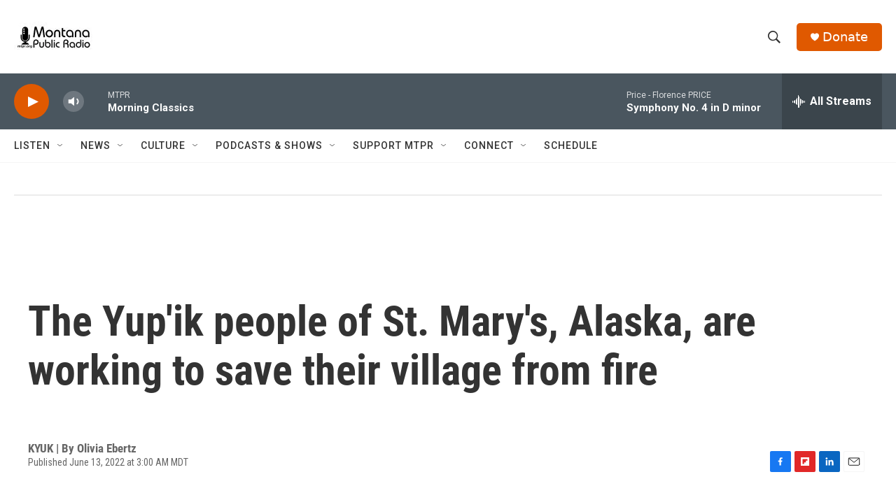

--- FILE ---
content_type: text/html;charset=UTF-8
request_url: https://www.mtpr.org/2022-06-13/the-yupik-people-of-st-marys-alaska-are-working-to-save-their-village-from-fire
body_size: 32365
content:
<!DOCTYPE html>
<html class="ArtP " lang="en">
    <head>
    <meta charset="UTF-8">

    

    <style data-cssvarsponyfill="true">
        :root { --siteBgColorInverse: #121212; --primaryTextColorInverse: #ffffff; --secondaryTextColorInverse: #ffffff; --tertiaryTextColorInverse: #ffffff; --headerBgColorInverse: #4a565f; --headerBorderColorInverse: #858585; --headerTextColorInverse: #ffffff; --headerTextColorHoverInverse: #ffffff; --secC1_Inverse: #a2a2a2; --secC4_Inverse: #282828; --headerNavBarBgColorInverse: #4a565f; --headerNavBarTextColorInverse: #ffffff; --headerMenuBgColorInverse: #ffffff; --headerMenuTextColorInverse: #6b2b85; --headerMenuTextColorHoverInverse: #6b2b85; --liveBlogTextColorInverse: #ffffff; --applyButtonColorInverse: #4485D5; --applyButtonTextColorInverse: #4485D5; --siteBgColor: #ffffff; --primaryTextColor: #333333; --secondaryTextColor: #888888; --secC1: #666666; --secC4: #f5f5f5; --secC5: #ffffff; --siteBgColor: #ffffff; --siteInverseBgColor: #000000; --linkColor: #1a7fc3; --linkHoverColor: #125c8e; --headerBgColor: #ffffff; --headerBgColorInverse: #4a565f; --headerBorderColor: #e6e6e6; --headerBorderColorInverse: #858585; --tertiaryTextColor: #1c1c1c; --headerTextColor: #333333; --headerTextColorHover: #333333; --buttonTextColor: #ffffff; --headerNavBarBgColor: #ffffff; --headerNavBarTextColor: #333333; --headerMenuBgColor: #ffffff; --headerMenuTextColor: #333333; --headerMenuTextColorHover: #68ac4d; --liveBlogTextColor: #282829; --applyButtonColor: #194173; --applyButtonTextColor: #2c4273; --primaryColor1: #4a565f; --primaryColor2: #e05900; --breakingColor: #ff6f00; --secC2: #cccccc; --secC3: #f5f5f5; --secC5: #ffffff; --linkColor: #1a7fc3; --linkHoverColor: #125c8e; --donateBGColor: #e05900; --headerIconColor: #ffffff; --hatButtonBgColor: #ffffff; --hatButtonBgHoverColor: #411c58; --hatButtonBorderColor: #411c58; --hatButtonBorderHoverColor: #ffffff; --hatButtoniconColor: #d62021; --hatButtonTextColor: #411c58; --hatButtonTextHoverColor: #ffffff; --footerTextColor: #ececec; --footerTextBgColor: #ffffff; --footerPartnersBgColor: #333333; --listBorderColor: #030202; --gridBorderColor: #e6e6e6; --tagButtonBorderColor: #1a7fc3; --tagButtonTextColor: #1a7fc3; --breakingTextColor: #ffffff; --sectionTextColor: #000000; --contentWidth: 1240px; --primaryHeadlineFont: sans-serif; --secHlFont: sans-serif; --bodyFont: sans-serif; --colorWhite: #ffffff; --colorBlack: #000000;} .fonts-loaded { --primaryHeadlineFont: "Roboto Condensed"; --secHlFont: "Roboto Condensed"; --bodyFont: "Roboto"; --liveBlogBodyFont: "Roboto";}
    </style>

    <meta name="disqus.shortname" content="npr-kufm">
<meta name="disqus.url" content="https://www.mtpr.org/2022-06-13/the-yupik-people-of-st-marys-alaska-are-working-to-save-their-village-from-fire">
<meta name="disqus.title" content="The Yup&#x27;ik people of St. Mary&#x27;s, Alaska, are working to save their village from fire">
<meta name="disqus.identifier" content="00000181-5c4c-dd6d-a7ab-5ece1b380000">
    <meta property="fb:app_id" content="4286672028027593">


    <meta property="og:title" content="The Yup&#x27;ik people of St. Mary&#x27;s, Alaska, are working to save their village from fire">

    <meta property="og:url" content="https://www.mtpr.org/2022-06-13/the-yupik-people-of-st-marys-alaska-are-working-to-save-their-village-from-fire">

    <meta property="og:image" content="https://npr.brightspotcdn.com/dims4/default/d6a0eee/2147483647/strip/true/crop/2131x1119+0+240/resize/1200x630!/quality/90/?url=https%3A%2F%2Fmedia.npr.org%2Fassets%2Fimg%2F2022%2F06%2F12%2F20220611-eastforkfire-kbasile-7112-6ab412b1790f8390c6e5c1f7c8c9eaf6ddb9824a.jpg">

    
    <meta property="og:image:url" content="https://npr.brightspotcdn.com/dims4/default/d6a0eee/2147483647/strip/true/crop/2131x1119+0+240/resize/1200x630!/quality/90/?url=https%3A%2F%2Fmedia.npr.org%2Fassets%2Fimg%2F2022%2F06%2F12%2F20220611-eastforkfire-kbasile-7112-6ab412b1790f8390c6e5c1f7c8c9eaf6ddb9824a.jpg">
    
    <meta property="og:image:width" content="1200">
    <meta property="og:image:height" content="630">
    <meta property="og:image:type" content="image/jpeg">
    
    <meta property="og:image:alt" content="Mike Joe Sr. and family are packed and ready to evacuate St. Mary&#x27;s if necessary. The family plans to cross the Yukon River by boat and camp if they have to leave their home.">
    

    <meta property="og:description" content="Residents of St. Mary&#x27;s in southwestern Alaska are donating food to firefighters and helping clear brush as the region&#x27;s largest wildfire looms just a few miles from town.">

    <meta property="og:site_name" content="Montana Public Radio">



    <meta property="og:type" content="article">

    <meta property="article:author" content="">

    <meta property="article:published_time" content="2022-06-13T09:00:15">

    <meta property="article:modified_time" content="2022-06-13T09:01:40.346">

    <meta property="article:tag" content="NPR News">


    
    <meta name="twitter:card" content="summary_large_image"/>
    
    
    
    
    <meta name="twitter:description" content="Residents of St. Mary&#x27;s in southwestern Alaska are donating food to firefighters and helping clear brush as the region&#x27;s largest wildfire looms just a few miles from town."/>
    
    
    <meta name="twitter:image" content="https://npr.brightspotcdn.com/dims4/default/6b8f430/2147483647/strip/true/crop/2131x1199+0+200/resize/1200x675!/quality/90/?url=https%3A%2F%2Fmedia.npr.org%2Fassets%2Fimg%2F2022%2F06%2F12%2F20220611-eastforkfire-kbasile-7112-6ab412b1790f8390c6e5c1f7c8c9eaf6ddb9824a.jpg"/>

    
    <meta name="twitter:image:alt" content="Mike Joe Sr. and family are packed and ready to evacuate St. Mary&#x27;s if necessary. The family plans to cross the Yukon River by boat and camp if they have to leave their home."/>
    
    
    
    
    <meta name="twitter:title" content="The Yup&#x27;ik people of St. Mary&#x27;s, Alaska, are working to save their village from fire"/>
    


    <link data-cssvarsponyfill="true" class="Webpack-css" rel="stylesheet" href="https://npr.brightspotcdn.com/resource/00000177-1bc0-debb-a57f-dfcf4a950000/styleguide/All.min.0db89f2a608a6b13cec2d9fc84f71c45.gz.css">

    

    <style>.FooterNavigation-items-item {
    display: inline-block
}</style>
<style>[class*='-articleBody'] > ul,
[class*='-articleBody'] > ul ul {
    list-style-type: disc;
}</style>
<style>.RichTextModule{
	padding-bottom: 5px;
}
.OneColumnContainer-column > :not(:last-child) {
	margin-bottom: 25px;
}
</style>


    <meta name="viewport" content="width=device-width, initial-scale=1, viewport-fit=cover"><title>The Yup&#x27;ik people of St. Mary&#x27;s, Alaska, are working to save their village from fire | Montana Public Radio</title><meta name="description" content="Residents of St. Mary&#x27;s in southwestern Alaska are donating food to firefighters and helping clear brush as the region&#x27;s largest wildfire looms just a few miles from town."><link rel="canonical" href="https://www.npr.org/2022/06/13/1104449914/alaska-yupik-tundra-fire"><meta name="brightspot.contentId" content="00000181-5c4c-dd6d-a7ab-5ece1b380000">
    
    
    <meta name="brightspot-dataLayer" content="{
  &quot;author&quot; : &quot;Olivia Ebertz&quot;,
  &quot;bspStoryId&quot; : &quot;00000181-5c4c-dd6d-a7ab-5ece1b380000&quot;,
  &quot;category&quot; : &quot;&quot;,
  &quot;inlineAudio&quot; : 0,
  &quot;keywords&quot; : &quot;NPR News&quot;,
  &quot;nprCmsSite&quot; : true,
  &quot;nprStoryId&quot; : &quot;1104449914&quot;,
  &quot;pageType&quot; : &quot;news-story&quot;,
  &quot;program&quot; : &quot;&quot;,
  &quot;publishedDate&quot; : &quot;2022-06-13T03:00:15Z&quot;,
  &quot;siteName&quot; : &quot;Montana Public Radio&quot;,
  &quot;station&quot; : &quot;Montana Public Radio&quot;,
  &quot;stationOrgId&quot; : &quot;1177&quot;,
  &quot;storyOrgId&quot; : &quot;s816&quot;,
  &quot;storyTheme&quot; : &quot;news-story&quot;,
  &quot;storyTitle&quot; : &quot;The Yup&#x27;ik people of St. Mary&#x27;s, Alaska, are working to save their village from fire&quot;,
  &quot;timezone&quot; : &quot;America/Denver&quot;,
  &quot;wordCount&quot; : 0,
  &quot;series&quot; : &quot;&quot;
}">
    <script id="brightspot-dataLayer">
        (function () {
            var dataValue = document.head.querySelector('meta[name="brightspot-dataLayer"]').content;
            if (dataValue) {
                window.brightspotDataLayer = JSON.parse(dataValue);
            }
        })();
    </script>

    <link rel="amphtml" href="https://www.mtpr.org/2022-06-13/the-yupik-people-of-st-marys-alaska-are-working-to-save-their-village-from-fire?_amp=true">

    

    
    <script src="https://npr.brightspotcdn.com/resource/00000177-1bc0-debb-a57f-dfcf4a950000/styleguide/All.min.fd8f7fccc526453c829dde80fc7c2ef5.gz.js" async></script>
    

    <!-- no longer used, moved disqus script to be loaded by ps-disqus-comment-module.js to avoid errors --><script>

  window.fbAsyncInit = function() {
      FB.init({
          
              appId : '4286672028027593',
          
          xfbml : true,
          version : 'v2.9'
      });
  };

  (function(d, s, id){
     var js, fjs = d.getElementsByTagName(s)[0];
     if (d.getElementById(id)) {return;}
     js = d.createElement(s); js.id = id;
     js.src = "//connect.facebook.net/en_US/sdk.js";
     fjs.parentNode.insertBefore(js, fjs);
   }(document, 'script', 'facebook-jssdk'));
</script>
<script type="application/ld+json">{"@context":"http://schema.org","@type":"ListenAction","description":"Residents of St. Mary's in southwestern Alaska are donating food to firefighters and helping clear brush as the region's largest wildfire looms just a few miles from town.","name":"The Yup'ik people of St. Mary's, Alaska, are working to save their village from fire"}</script><meta name="gtm-dataLayer" content="{
  &quot;gtmAuthor&quot; : &quot;Olivia Ebertz&quot;,
  &quot;gtmBspStoryId&quot; : &quot;00000181-5c4c-dd6d-a7ab-5ece1b380000&quot;,
  &quot;gtmCategory&quot; : &quot;&quot;,
  &quot;gtmInlineAudio&quot; : 0,
  &quot;gtmKeywords&quot; : &quot;NPR News&quot;,
  &quot;gtmNprCmsSite&quot; : true,
  &quot;gtmNprStoryId&quot; : &quot;1104449914&quot;,
  &quot;gtmPageType&quot; : &quot;news-story&quot;,
  &quot;gtmProgram&quot; : &quot;&quot;,
  &quot;gtmPublishedDate&quot; : &quot;2022-06-13T03:00:15Z&quot;,
  &quot;gtmSiteName&quot; : &quot;Montana Public Radio&quot;,
  &quot;gtmStation&quot; : &quot;Montana Public Radio&quot;,
  &quot;gtmStationOrgId&quot; : &quot;1177&quot;,
  &quot;gtmStoryOrgId&quot; : &quot;s816&quot;,
  &quot;gtmStoryTheme&quot; : &quot;news-story&quot;,
  &quot;gtmStoryTitle&quot; : &quot;The Yup&#x27;ik people of St. Mary&#x27;s, Alaska, are working to save their village from fire&quot;,
  &quot;gtmTimezone&quot; : &quot;America/Denver&quot;,
  &quot;gtmWordCount&quot; : 0,
  &quot;gtmSeries&quot; : &quot;&quot;
}"><script>

    (function () {
        var dataValue = document.head.querySelector('meta[name="gtm-dataLayer"]').content;
        if (dataValue) {
            window.dataLayer = window.dataLayer || [];
            dataValue = JSON.parse(dataValue);
            dataValue['event'] = 'gtmFirstView';
            window.dataLayer.push(dataValue);
        }
    })();

    (function(w,d,s,l,i){w[l]=w[l]||[];w[l].push({'gtm.start':
            new Date().getTime(),event:'gtm.js'});var f=d.getElementsByTagName(s)[0],
        j=d.createElement(s),dl=l!='dataLayer'?'&l='+l:'';j.async=true;j.src=
        'https://www.googletagmanager.com/gtm.js?id='+i+dl;f.parentNode.insertBefore(j,f);
})(window,document,'script','dataLayer','GTM-N39QFDR');</script><script async="async" src="https://securepubads.g.doubleclick.net/tag/js/gpt.js"></script>
<script type="text/javascript">
    // Google tag setup
    var googletag = googletag || {};
    googletag.cmd = googletag.cmd || [];

    googletag.cmd.push(function () {
        // @see https://developers.google.com/publisher-tag/reference#googletag.PubAdsService_enableLazyLoad
        googletag.pubads().enableLazyLoad({
            fetchMarginPercent: 100, // fetch and render ads within this % of viewport
            renderMarginPercent: 100,
            mobileScaling: 1  // Same on mobile.
        });

        googletag.pubads().enableSingleRequest()
        googletag.pubads().enableAsyncRendering()
        googletag.pubads().collapseEmptyDivs()
        googletag.pubads().disableInitialLoad()
        googletag.enableServices()
    })
</script>
<script type="application/ld+json">{"@context":"http://schema.org","@type":"NewsArticle","author":[{"@context":"http://schema.org","@type":"Person","name":"Olivia Ebertz"}],"dateModified":"2022-06-13T05:01:40Z","datePublished":"2022-06-13T05:00:15Z","headline":"The Yup'ik people of St. Mary's, Alaska, are working to save their village from fire","image":{"@context":"http://schema.org","@type":"ImageObject","url":"https://media.npr.org/assets/img/2022/06/12/20220611-eastforkfire-kbasile-7112-6ab412b1790f8390c6e5c1f7c8c9eaf6ddb9824a.jpg"},"mainEntityOfPage":{"@type":"NewsArticle","@id":"https://www.mtpr.org/2022-06-13/the-yupik-people-of-st-marys-alaska-are-working-to-save-their-village-from-fire"},"publisher":{"@type":"Organization","name":"MTPR","logo":{"@context":"http://schema.org","@type":"ImageObject","height":"60","url":"https://npr.brightspotcdn.com/dims4/default/29c671a/2147483647/resize/x60/quality/90/?url=http%3A%2F%2Fnpr-brightspot.s3.amazonaws.com%2F03%2F1c%2F9852e7684d76b95dce52d8812569%2Fmtpr-logo-fb-02.jpg","width":"114"}}}</script><script>window.addEventListener('DOMContentLoaded', (event) => {
    window.nulldurationobserver = new MutationObserver(function (mutations) {
        document.querySelectorAll('.StreamPill-duration').forEach(pill => { 
      if (pill.innerText == "LISTENNULL") {
         pill.innerText = "LISTEN"
      } 
    });
      });

      window.nulldurationobserver.observe(document.body, {
        childList: true,
        subtree: true
      });
});
</script>


    <script>
        var head = document.getElementsByTagName('head')
        head = head[0]
        var link = document.createElement('link');
        link.setAttribute('href', 'https://fonts.googleapis.com/css?family=Roboto Condensed|Roboto|Roboto:400,500,700&display=swap');
        var relList = link.relList;

        if (relList && relList.supports('preload')) {
            link.setAttribute('as', 'style');
            link.setAttribute('rel', 'preload');
            link.setAttribute('onload', 'this.rel="stylesheet"');
            link.setAttribute('crossorigin', 'anonymous');
        } else {
            link.setAttribute('rel', 'stylesheet');
        }

        head.appendChild(link);
    </script>
</head>


    <body class="Page-body" data-content-width="1240px">
    <noscript>
    <iframe src="https://www.googletagmanager.com/ns.html?id=GTM-N39QFDR" height="0" width="0" style="display:none;visibility:hidden"></iframe>
</noscript>
        

    <!-- Putting icons here, so we don't have to include in a bunch of -body hbs's -->
<svg xmlns="http://www.w3.org/2000/svg" style="display:none" id="iconsMap1" class="iconsMap">
    <symbol id="play-icon" viewBox="0 0 115 115">
        <polygon points="0,0 115,57.5 0,115" fill="currentColor" />
    </symbol>
    <symbol id="grid" viewBox="0 0 32 32">
            <g>
                <path d="M6.4,5.7 C6.4,6.166669 6.166669,6.4 5.7,6.4 L0.7,6.4 C0.233331,6.4 0,6.166669 0,5.7 L0,0.7 C0,0.233331 0.233331,0 0.7,0 L5.7,0 C6.166669,0 6.4,0.233331 6.4,0.7 L6.4,5.7 Z M19.2,5.7 C19.2,6.166669 18.966669,6.4 18.5,6.4 L13.5,6.4 C13.033331,6.4 12.8,6.166669 12.8,5.7 L12.8,0.7 C12.8,0.233331 13.033331,0 13.5,0 L18.5,0 C18.966669,0 19.2,0.233331 19.2,0.7 L19.2,5.7 Z M32,5.7 C32,6.166669 31.766669,6.4 31.3,6.4 L26.3,6.4 C25.833331,6.4 25.6,6.166669 25.6,5.7 L25.6,0.7 C25.6,0.233331 25.833331,0 26.3,0 L31.3,0 C31.766669,0 32,0.233331 32,0.7 L32,5.7 Z M6.4,18.5 C6.4,18.966669 6.166669,19.2 5.7,19.2 L0.7,19.2 C0.233331,19.2 0,18.966669 0,18.5 L0,13.5 C0,13.033331 0.233331,12.8 0.7,12.8 L5.7,12.8 C6.166669,12.8 6.4,13.033331 6.4,13.5 L6.4,18.5 Z M19.2,18.5 C19.2,18.966669 18.966669,19.2 18.5,19.2 L13.5,19.2 C13.033331,19.2 12.8,18.966669 12.8,18.5 L12.8,13.5 C12.8,13.033331 13.033331,12.8 13.5,12.8 L18.5,12.8 C18.966669,12.8 19.2,13.033331 19.2,13.5 L19.2,18.5 Z M32,18.5 C32,18.966669 31.766669,19.2 31.3,19.2 L26.3,19.2 C25.833331,19.2 25.6,18.966669 25.6,18.5 L25.6,13.5 C25.6,13.033331 25.833331,12.8 26.3,12.8 L31.3,12.8 C31.766669,12.8 32,13.033331 32,13.5 L32,18.5 Z M6.4,31.3 C6.4,31.766669 6.166669,32 5.7,32 L0.7,32 C0.233331,32 0,31.766669 0,31.3 L0,26.3 C0,25.833331 0.233331,25.6 0.7,25.6 L5.7,25.6 C6.166669,25.6 6.4,25.833331 6.4,26.3 L6.4,31.3 Z M19.2,31.3 C19.2,31.766669 18.966669,32 18.5,32 L13.5,32 C13.033331,32 12.8,31.766669 12.8,31.3 L12.8,26.3 C12.8,25.833331 13.033331,25.6 13.5,25.6 L18.5,25.6 C18.966669,25.6 19.2,25.833331 19.2,26.3 L19.2,31.3 Z M32,31.3 C32,31.766669 31.766669,32 31.3,32 L26.3,32 C25.833331,32 25.6,31.766669 25.6,31.3 L25.6,26.3 C25.6,25.833331 25.833331,25.6 26.3,25.6 L31.3,25.6 C31.766669,25.6 32,25.833331 32,26.3 L32,31.3 Z" id=""></path>
            </g>
    </symbol>
    <symbol id="radio-stream" width="18" height="19" viewBox="0 0 18 19">
        <g fill="currentColor" fill-rule="nonzero">
            <path d="M.5 8c-.276 0-.5.253-.5.565v1.87c0 .312.224.565.5.565s.5-.253.5-.565v-1.87C1 8.253.776 8 .5 8zM2.5 8c-.276 0-.5.253-.5.565v1.87c0 .312.224.565.5.565s.5-.253.5-.565v-1.87C3 8.253 2.776 8 2.5 8zM3.5 7c-.276 0-.5.276-.5.617v3.766c0 .34.224.617.5.617s.5-.276.5-.617V7.617C4 7.277 3.776 7 3.5 7zM5.5 6c-.276 0-.5.275-.5.613v5.774c0 .338.224.613.5.613s.5-.275.5-.613V6.613C6 6.275 5.776 6 5.5 6zM6.5 4c-.276 0-.5.26-.5.58v8.84c0 .32.224.58.5.58s.5-.26.5-.58V4.58C7 4.26 6.776 4 6.5 4zM8.5 0c-.276 0-.5.273-.5.61v17.78c0 .337.224.61.5.61s.5-.273.5-.61V.61C9 .273 8.776 0 8.5 0zM9.5 2c-.276 0-.5.274-.5.612v14.776c0 .338.224.612.5.612s.5-.274.5-.612V2.612C10 2.274 9.776 2 9.5 2zM11.5 5c-.276 0-.5.276-.5.616v8.768c0 .34.224.616.5.616s.5-.276.5-.616V5.616c0-.34-.224-.616-.5-.616zM12.5 6c-.276 0-.5.262-.5.584v4.832c0 .322.224.584.5.584s.5-.262.5-.584V6.584c0-.322-.224-.584-.5-.584zM14.5 7c-.276 0-.5.29-.5.647v3.706c0 .357.224.647.5.647s.5-.29.5-.647V7.647C15 7.29 14.776 7 14.5 7zM15.5 8c-.276 0-.5.253-.5.565v1.87c0 .312.224.565.5.565s.5-.253.5-.565v-1.87c0-.312-.224-.565-.5-.565zM17.5 8c-.276 0-.5.253-.5.565v1.87c0 .312.224.565.5.565s.5-.253.5-.565v-1.87c0-.312-.224-.565-.5-.565z"/>
        </g>
    </symbol>
    <symbol id="icon-magnify" viewBox="0 0 31 31">
        <g>
            <path fill-rule="evenodd" d="M22.604 18.89l-.323.566 8.719 8.8L28.255 31l-8.719-8.8-.565.404c-2.152 1.346-4.386 2.018-6.7 2.018-3.39 0-6.284-1.21-8.679-3.632C1.197 18.568 0 15.66 0 12.27c0-3.39 1.197-6.283 3.592-8.678C5.987 1.197 8.88 0 12.271 0c3.39 0 6.283 1.197 8.678 3.592 2.395 2.395 3.593 5.288 3.593 8.679 0 2.368-.646 4.574-1.938 6.62zM19.162 5.77C17.322 3.925 15.089 3 12.46 3c-2.628 0-4.862.924-6.702 2.77C3.92 7.619 3 9.862 3 12.5c0 2.639.92 4.882 2.76 6.73C7.598 21.075 9.832 22 12.46 22c2.629 0 4.862-.924 6.702-2.77C21.054 17.33 22 15.085 22 12.5c0-2.586-.946-4.83-2.838-6.73z"/>
        </g>
    </symbol>
    <symbol id="burger-menu" viewBox="0 0 14 10">
        <g>
            <path fill-rule="evenodd" d="M0 5.5v-1h14v1H0zM0 1V0h14v1H0zm0 9V9h14v1H0z"></path>
        </g>
    </symbol>
    <symbol id="close-x" viewBox="0 0 14 14">
        <g>
            <path fill-rule="nonzero" d="M6.336 7L0 .664.664 0 7 6.336 13.336 0 14 .664 7.664 7 14 13.336l-.664.664L7 7.664.664 14 0 13.336 6.336 7z"></path>
        </g>
    </symbol>
    <symbol id="share-more-arrow" viewBox="0 0 512 512" style="enable-background:new 0 0 512 512;">
        <g>
            <g>
                <path d="M512,241.7L273.643,3.343v156.152c-71.41,3.744-138.015,33.337-188.958,84.28C30.075,298.384,0,370.991,0,448.222v60.436
                    l29.069-52.985c45.354-82.671,132.173-134.027,226.573-134.027c5.986,0,12.004,0.212,18.001,0.632v157.779L512,241.7z
                    M255.642,290.666c-84.543,0-163.661,36.792-217.939,98.885c26.634-114.177,129.256-199.483,251.429-199.483h15.489V78.131
                    l163.568,163.568L304.621,405.267V294.531l-13.585-1.683C279.347,291.401,267.439,290.666,255.642,290.666z"></path>
            </g>
        </g>
    </symbol>
    <symbol id="chevron" viewBox="0 0 100 100">
        <g>
            <path d="M22.4566257,37.2056786 L-21.4456527,71.9511488 C-22.9248661,72.9681457 -24.9073712,72.5311671 -25.8758148,70.9765924 L-26.9788683,69.2027424 C-27.9450684,67.6481676 -27.5292733,65.5646602 -26.0500598,64.5484493 L20.154796,28.2208967 C21.5532435,27.2597011 23.3600078,27.2597011 24.759951,28.2208967 L71.0500598,64.4659264 C72.5292733,65.4829232 72.9450684,67.5672166 71.9788683,69.1217913 L70.8750669,70.8956413 C69.9073712,72.4502161 67.9241183,72.8848368 66.4449048,71.8694118 L22.4566257,37.2056786 Z" id="Transparent-Chevron" transform="translate(22.500000, 50.000000) rotate(90.000000) translate(-22.500000, -50.000000) "></path>
        </g>
    </symbol>
</svg>

<svg xmlns="http://www.w3.org/2000/svg" style="display:none" id="iconsMap2" class="iconsMap">
    <symbol id="mono-icon-facebook" viewBox="0 0 10 19">
        <path fill-rule="evenodd" d="M2.707 18.25V10.2H0V7h2.707V4.469c0-1.336.375-2.373 1.125-3.112C4.582.62 5.578.25 6.82.25c1.008 0 1.828.047 2.461.14v2.848H7.594c-.633 0-1.067.14-1.301.422-.188.235-.281.61-.281 1.125V7H9l-.422 3.2H6.012v8.05H2.707z"></path>
    </symbol>
    <symbol id="mono-icon-instagram" viewBox="0 0 17 17">
        <g>
            <path fill-rule="evenodd" d="M8.281 4.207c.727 0 1.4.182 2.022.545a4.055 4.055 0 0 1 1.476 1.477c.364.62.545 1.294.545 2.021 0 .727-.181 1.4-.545 2.021a4.055 4.055 0 0 1-1.476 1.477 3.934 3.934 0 0 1-2.022.545c-.726 0-1.4-.182-2.021-.545a4.055 4.055 0 0 1-1.477-1.477 3.934 3.934 0 0 1-.545-2.021c0-.727.182-1.4.545-2.021A4.055 4.055 0 0 1 6.26 4.752a3.934 3.934 0 0 1 2.021-.545zm0 6.68a2.54 2.54 0 0 0 1.864-.774 2.54 2.54 0 0 0 .773-1.863 2.54 2.54 0 0 0-.773-1.863 2.54 2.54 0 0 0-1.864-.774 2.54 2.54 0 0 0-1.863.774 2.54 2.54 0 0 0-.773 1.863c0 .727.257 1.348.773 1.863a2.54 2.54 0 0 0 1.863.774zM13.45 4.03c-.023.258-.123.48-.299.668a.856.856 0 0 1-.65.281.913.913 0 0 1-.668-.28.913.913 0 0 1-.281-.669c0-.258.094-.48.281-.668a.913.913 0 0 1 .668-.28c.258 0 .48.093.668.28.187.188.281.41.281.668zm2.672.95c.023.656.035 1.746.035 3.269 0 1.523-.017 2.62-.053 3.287-.035.668-.134 1.248-.298 1.74a4.098 4.098 0 0 1-.967 1.53 4.098 4.098 0 0 1-1.53.966c-.492.164-1.072.264-1.74.3-.668.034-1.763.052-3.287.052-1.523 0-2.619-.018-3.287-.053-.668-.035-1.248-.146-1.74-.334a3.747 3.747 0 0 1-1.53-.931 4.098 4.098 0 0 1-.966-1.53c-.164-.492-.264-1.072-.299-1.74C.424 10.87.406 9.773.406 8.25S.424 5.63.46 4.963c.035-.668.135-1.248.299-1.74.21-.586.533-1.096.967-1.53A4.098 4.098 0 0 1 3.254.727c.492-.164 1.072-.264 1.74-.3C5.662.394 6.758.376 8.281.376c1.524 0 2.62.018 3.287.053.668.035 1.248.135 1.74.299a4.098 4.098 0 0 1 2.496 2.496c.165.492.27 1.078.317 1.757zm-1.687 7.91c.14-.399.234-1.032.28-1.899.024-.515.036-1.242.036-2.18V7.689c0-.961-.012-1.688-.035-2.18-.047-.89-.14-1.524-.281-1.899a2.537 2.537 0 0 0-1.512-1.511c-.375-.14-1.008-.235-1.899-.282a51.292 51.292 0 0 0-2.18-.035H7.72c-.938 0-1.664.012-2.18.035-.867.047-1.5.141-1.898.282a2.537 2.537 0 0 0-1.512 1.511c-.14.375-.234 1.008-.281 1.899a51.292 51.292 0 0 0-.036 2.18v1.125c0 .937.012 1.664.036 2.18.047.866.14 1.5.28 1.898.306.726.81 1.23 1.513 1.511.398.141 1.03.235 1.898.282.516.023 1.242.035 2.18.035h1.125c.96 0 1.687-.012 2.18-.035.89-.047 1.523-.141 1.898-.282.726-.304 1.23-.808 1.512-1.511z"></path>
        </g>
    </symbol>
    <symbol id="mono-icon-email" viewBox="0 0 512 512">
        <g>
            <path d="M67,148.7c11,5.8,163.8,89.1,169.5,92.1c5.7,3,11.5,4.4,20.5,4.4c9,0,14.8-1.4,20.5-4.4c5.7-3,158.5-86.3,169.5-92.1
                c4.1-2.1,11-5.9,12.5-10.2c2.6-7.6-0.2-10.5-11.3-10.5H257H65.8c-11.1,0-13.9,3-11.3,10.5C56,142.9,62.9,146.6,67,148.7z"></path>
            <path d="M455.7,153.2c-8.2,4.2-81.8,56.6-130.5,88.1l82.2,92.5c2,2,2.9,4.4,1.8,5.6c-1.2,1.1-3.8,0.5-5.9-1.4l-98.6-83.2
                c-14.9,9.6-25.4,16.2-27.2,17.2c-7.7,3.9-13.1,4.4-20.5,4.4c-7.4,0-12.8-0.5-20.5-4.4c-1.9-1-12.3-7.6-27.2-17.2l-98.6,83.2
                c-2,2-4.7,2.6-5.9,1.4c-1.2-1.1-0.3-3.6,1.7-5.6l82.1-92.5c-48.7-31.5-123.1-83.9-131.3-88.1c-8.8-4.5-9.3,0.8-9.3,4.9
                c0,4.1,0,205,0,205c0,9.3,13.7,20.9,23.5,20.9H257h185.5c9.8,0,21.5-11.7,21.5-20.9c0,0,0-201,0-205
                C464,153.9,464.6,148.7,455.7,153.2z"></path>
        </g>
    </symbol>
    <symbol id="default-image" width="24" height="24" viewBox="0 0 24 24" fill="none" stroke="currentColor" stroke-width="2" stroke-linecap="round" stroke-linejoin="round" class="feather feather-image">
        <rect x="3" y="3" width="18" height="18" rx="2" ry="2"></rect>
        <circle cx="8.5" cy="8.5" r="1.5"></circle>
        <polyline points="21 15 16 10 5 21"></polyline>
    </symbol>
    <symbol id="icon-email" width="18px" viewBox="0 0 20 14">
        <g id="Symbols" stroke="none" stroke-width="1" fill="none" fill-rule="evenodd" stroke-linecap="round" stroke-linejoin="round">
            <g id="social-button-bar" transform="translate(-125.000000, -8.000000)" stroke="#000000">
                <g id="Group-2" transform="translate(120.000000, 0.000000)">
                    <g id="envelope" transform="translate(6.000000, 9.000000)">
                        <path d="M17.5909091,10.6363636 C17.5909091,11.3138182 17.0410909,11.8636364 16.3636364,11.8636364 L1.63636364,11.8636364 C0.958909091,11.8636364 0.409090909,11.3138182 0.409090909,10.6363636 L0.409090909,1.63636364 C0.409090909,0.958090909 0.958909091,0.409090909 1.63636364,0.409090909 L16.3636364,0.409090909 C17.0410909,0.409090909 17.5909091,0.958090909 17.5909091,1.63636364 L17.5909091,10.6363636 L17.5909091,10.6363636 Z" id="Stroke-406"></path>
                        <polyline id="Stroke-407" points="17.1818182 0.818181818 9 7.36363636 0.818181818 0.818181818"></polyline>
                    </g>
                </g>
            </g>
        </g>
    </symbol>
    <symbol id="mono-icon-print" viewBox="0 0 12 12">
        <g fill-rule="evenodd">
            <path fill-rule="nonzero" d="M9 10V7H3v3H1a1 1 0 0 1-1-1V4a1 1 0 0 1 1-1h10a1 1 0 0 1 1 1v3.132A2.868 2.868 0 0 1 9.132 10H9zm.5-4.5a1 1 0 1 0 0-2 1 1 0 0 0 0 2zM3 0h6v2H3z"></path>
            <path d="M4 8h4v4H4z"></path>
        </g>
    </symbol>
    <symbol id="mono-icon-copylink" viewBox="0 0 12 12">
        <g fill-rule="evenodd">
            <path d="M10.199 2.378c.222.205.4.548.465.897.062.332.016.614-.132.774L8.627 6.106c-.187.203-.512.232-.75-.014a.498.498 0 0 0-.706.028.499.499 0 0 0 .026.706 1.509 1.509 0 0 0 2.165-.04l1.903-2.06c.37-.398.506-.98.382-1.636-.105-.557-.392-1.097-.77-1.445L9.968.8C9.591.452 9.03.208 8.467.145 7.803.072 7.233.252 6.864.653L4.958 2.709a1.509 1.509 0 0 0 .126 2.161.5.5 0 1 0 .68-.734c-.264-.218-.26-.545-.071-.747L7.597 1.33c.147-.16.425-.228.76-.19.353.038.71.188.931.394l.91.843.001.001zM1.8 9.623c-.222-.205-.4-.549-.465-.897-.062-.332-.016-.614.132-.774l1.905-2.057c.187-.203.512-.232.75.014a.498.498 0 0 0 .706-.028.499.499 0 0 0-.026-.706 1.508 1.508 0 0 0-2.165.04L.734 7.275c-.37.399-.506.98-.382 1.637.105.557.392 1.097.77 1.445l.91.843c.376.35.937.594 1.5.656.664.073 1.234-.106 1.603-.507L7.04 9.291a1.508 1.508 0 0 0-.126-2.16.5.5 0 0 0-.68.734c.264.218.26.545.071.747l-1.904 2.057c-.147.16-.425.228-.76.191-.353-.038-.71-.188-.931-.394l-.91-.843z"></path>
            <path d="M8.208 3.614a.5.5 0 0 0-.707.028L3.764 7.677a.5.5 0 0 0 .734.68L8.235 4.32a.5.5 0 0 0-.027-.707"></path>
        </g>
    </symbol>
    <symbol id="mono-icon-linkedin" viewBox="0 0 16 17">
        <g fill-rule="evenodd">
            <path d="M3.734 16.125H.464V5.613h3.27zM2.117 4.172c-.515 0-.96-.188-1.336-.563A1.825 1.825 0 0 1 .22 2.273c0-.515.187-.96.562-1.335.375-.375.82-.563 1.336-.563.516 0 .961.188 1.336.563.375.375.563.82.563 1.335 0 .516-.188.961-.563 1.336-.375.375-.82.563-1.336.563zM15.969 16.125h-3.27v-5.133c0-.844-.07-1.453-.21-1.828-.259-.633-.762-.95-1.512-.95s-1.278.282-1.582.845c-.235.421-.352 1.043-.352 1.863v5.203H5.809V5.613h3.128v1.442h.036c.234-.469.609-.856 1.125-1.16.562-.375 1.218-.563 1.968-.563 1.524 0 2.59.48 3.2 1.441.468.774.703 1.97.703 3.586v5.766z"></path>
        </g>
    </symbol>
    <symbol id="mono-icon-pinterest" viewBox="0 0 512 512">
        <g>
            <path d="M256,32C132.3,32,32,132.3,32,256c0,91.7,55.2,170.5,134.1,205.2c-0.6-15.6-0.1-34.4,3.9-51.4
                c4.3-18.2,28.8-122.1,28.8-122.1s-7.2-14.3-7.2-35.4c0-33.2,19.2-58,43.2-58c20.4,0,30.2,15.3,30.2,33.6
                c0,20.5-13.1,51.1-19.8,79.5c-5.6,23.8,11.9,43.1,35.4,43.1c42.4,0,71-54.5,71-119.1c0-49.1-33.1-85.8-93.2-85.8
                c-67.9,0-110.3,50.7-110.3,107.3c0,19.5,5.8,33.3,14.8,43.9c4.1,4.9,4.7,6.9,3.2,12.5c-1.1,4.1-3.5,14-4.6,18
                c-1.5,5.7-6.1,7.7-11.2,5.6c-31.3-12.8-45.9-47-45.9-85.6c0-63.6,53.7-139.9,160.1-139.9c85.5,0,141.8,61.9,141.8,128.3
                c0,87.9-48.9,153.5-120.9,153.5c-24.2,0-46.9-13.1-54.7-27.9c0,0-13,51.6-15.8,61.6c-4.7,17.3-14,34.5-22.5,48
                c20.1,5.9,41.4,9.2,63.5,9.2c123.7,0,224-100.3,224-224C480,132.3,379.7,32,256,32z"></path>
        </g>
    </symbol>
    <symbol id="mono-icon-tumblr" viewBox="0 0 512 512">
        <g>
            <path d="M321.2,396.3c-11.8,0-22.4-2.8-31.5-8.3c-6.9-4.1-11.5-9.6-14-16.4c-2.6-6.9-3.6-22.3-3.6-46.4V224h96v-64h-96V48h-61.9
                c-2.7,21.5-7.5,44.7-14.5,58.6c-7,13.9-14,25.8-25.6,35.7c-11.6,9.9-25.6,17.9-41.9,23.3V224h48v140.4c0,19,2,33.5,5.9,43.5
                c4,10,11.1,19.5,21.4,28.4c10.3,8.9,22.8,15.7,37.3,20.5c14.6,4.8,31.4,7.2,50.4,7.2c16.7,0,30.3-1.7,44.7-5.1
                c14.4-3.4,30.5-9.3,48.2-17.6v-65.6C363.2,389.4,342.3,396.3,321.2,396.3z"></path>
        </g>
    </symbol>
    <symbol id="mono-icon-twitter" viewBox="0 0 1200 1227">
        <g>
            <path d="M714.163 519.284L1160.89 0H1055.03L667.137 450.887L357.328 0H0L468.492 681.821L0 1226.37H105.866L515.491
            750.218L842.672 1226.37H1200L714.137 519.284H714.163ZM569.165 687.828L521.697 619.934L144.011 79.6944H306.615L611.412
            515.685L658.88 583.579L1055.08 1150.3H892.476L569.165 687.854V687.828Z" fill="white"></path>
        </g>
    </symbol>
    <symbol id="mono-icon-youtube" viewBox="0 0 512 512">
        <g>
            <path fill-rule="evenodd" d="M508.6,148.8c0-45-33.1-81.2-74-81.2C379.2,65,322.7,64,265,64c-3,0-6,0-9,0s-6,0-9,0c-57.6,0-114.2,1-169.6,3.6
                c-40.8,0-73.9,36.4-73.9,81.4C1,184.6-0.1,220.2,0,255.8C-0.1,291.4,1,327,3.4,362.7c0,45,33.1,81.5,73.9,81.5
                c58.2,2.7,117.9,3.9,178.6,3.8c60.8,0.2,120.3-1,178.6-3.8c40.9,0,74-36.5,74-81.5c2.4-35.7,3.5-71.3,3.4-107
                C512.1,220.1,511,184.5,508.6,148.8z M207,353.9V157.4l145,98.2L207,353.9z"></path>
        </g>
    </symbol>
    <symbol id="mono-icon-flipboard" viewBox="0 0 500 500">
        <g>
            <path d="M0,0V500H500V0ZM400,200H300V300H200V400H100V100H400Z"></path>
        </g>
    </symbol>
    <symbol id="mono-icon-bluesky" viewBox="0 0 568 501">
        <g>
            <path d="M123.121 33.6637C188.241 82.5526 258.281 181.681 284 234.873C309.719 181.681 379.759 82.5526 444.879
            33.6637C491.866 -1.61183 568 -28.9064 568 57.9464C568 75.2916 558.055 203.659 552.222 224.501C531.947 296.954
            458.067 315.434 392.347 304.249C507.222 323.8 536.444 388.56 473.333 453.32C353.473 576.312 301.061 422.461
            287.631 383.039C285.169 375.812 284.017 372.431 284 375.306C283.983 372.431 282.831 375.812 280.369 383.039C266.939
            422.461 214.527 576.312 94.6667 453.32C31.5556 388.56 60.7778 323.8 175.653 304.249C109.933 315.434 36.0535
            296.954 15.7778 224.501C9.94525 203.659 0 75.2916 0 57.9464C0 -28.9064 76.1345 -1.61183 123.121 33.6637Z"
            fill="white">
            </path>
        </g>
    </symbol>
    <symbol id="mono-icon-threads" viewBox="0 0 192 192">
        <g>
            <path d="M141.537 88.9883C140.71 88.5919 139.87 88.2104 139.019 87.8451C137.537 60.5382 122.616 44.905 97.5619 44.745C97.4484 44.7443 97.3355 44.7443 97.222 44.7443C82.2364 44.7443 69.7731 51.1409 62.102 62.7807L75.881 72.2328C81.6116 63.5383 90.6052 61.6848 97.2286 61.6848C97.3051 61.6848 97.3819 61.6848 97.4576 61.6855C105.707 61.7381 111.932 64.1366 115.961 68.814C118.893 72.2193 120.854 76.925 121.825 82.8638C114.511 81.6207 106.601 81.2385 98.145 81.7233C74.3247 83.0954 59.0111 96.9879 60.0396 116.292C60.5615 126.084 65.4397 134.508 73.775 140.011C80.8224 144.663 89.899 146.938 99.3323 146.423C111.79 145.74 121.563 140.987 128.381 132.296C133.559 125.696 136.834 117.143 138.28 106.366C144.217 109.949 148.617 114.664 151.047 120.332C155.179 129.967 155.42 145.8 142.501 158.708C131.182 170.016 117.576 174.908 97.0135 175.059C74.2042 174.89 56.9538 167.575 45.7381 153.317C35.2355 139.966 29.8077 120.682 29.6052 96C29.8077 71.3178 35.2355 52.0336 45.7381 38.6827C56.9538 24.4249 74.2039 17.11 97.0132 16.9405C119.988 17.1113 137.539 24.4614 149.184 38.788C154.894 45.8136 159.199 54.6488 162.037 64.9503L178.184 60.6422C174.744 47.9622 169.331 37.0357 161.965 27.974C147.036 9.60668 125.202 0.195148 97.0695 0H96.9569C68.8816 0.19447 47.2921 9.6418 32.7883 28.0793C19.8819 44.4864 13.2244 67.3157 13.0007 95.9325L13 96L13.0007 96.0675C13.2244 124.684 19.8819 147.514 32.7883 163.921C47.2921 182.358 68.8816 191.806 96.9569 192H97.0695C122.03 191.827 139.624 185.292 154.118 170.811C173.081 151.866 172.51 128.119 166.26 113.541C161.776 103.087 153.227 94.5962 141.537 88.9883ZM98.4405 129.507C88.0005 130.095 77.1544 125.409 76.6196 115.372C76.2232 107.93 81.9158 99.626 99.0812 98.6368C101.047 98.5234 102.976 98.468 104.871 98.468C111.106 98.468 116.939 99.0737 122.242 100.233C120.264 124.935 108.662 128.946 98.4405 129.507Z" fill="white"></path>
        </g>
    </symbol>
 </svg>

<svg xmlns="http://www.w3.org/2000/svg" style="display:none" id="iconsMap3" class="iconsMap">
    <symbol id="volume-mute" x="0px" y="0px" viewBox="0 0 24 24" style="enable-background:new 0 0 24 24;">
        <polygon fill="currentColor" points="11,5 6,9 2,9 2,15 6,15 11,19 "/>
        <line style="fill:none;stroke:currentColor;stroke-width:2;stroke-linecap:round;stroke-linejoin:round;" x1="23" y1="9" x2="17" y2="15"/>
        <line style="fill:none;stroke:currentColor;stroke-width:2;stroke-linecap:round;stroke-linejoin:round;" x1="17" y1="9" x2="23" y2="15"/>
    </symbol>
    <symbol id="volume-low" x="0px" y="0px" viewBox="0 0 24 24" style="enable-background:new 0 0 24 24;" xml:space="preserve">
        <polygon fill="currentColor" points="11,5 6,9 2,9 2,15 6,15 11,19 "/>
    </symbol>
    <symbol id="volume-mid" x="0px" y="0px" viewBox="0 0 24 24" style="enable-background:new 0 0 24 24;">
        <polygon fill="currentColor" points="11,5 6,9 2,9 2,15 6,15 11,19 "/>
        <path style="fill:none;stroke:currentColor;stroke-width:2;stroke-linecap:round;stroke-linejoin:round;" d="M15.5,8.5c2,2,2,5.1,0,7.1"/>
    </symbol>
    <symbol id="volume-high" x="0px" y="0px" viewBox="0 0 24 24" style="enable-background:new 0 0 24 24;">
        <polygon fill="currentColor" points="11,5 6,9 2,9 2,15 6,15 11,19 "/>
        <path style="fill:none;stroke:currentColor;stroke-width:2;stroke-linecap:round;stroke-linejoin:round;" d="M19.1,4.9c3.9,3.9,3.9,10.2,0,14.1 M15.5,8.5c2,2,2,5.1,0,7.1"/>
    </symbol>
    <symbol id="pause-icon" viewBox="0 0 12 16">
        <rect x="0" y="0" width="4" height="16" fill="currentColor"></rect>
        <rect x="8" y="0" width="4" height="16" fill="currentColor"></rect>
    </symbol>
    <symbol id="heart" viewBox="0 0 24 24">
        <g>
            <path d="M12 4.435c-1.989-5.399-12-4.597-12 3.568 0 4.068 3.06 9.481 12 14.997 8.94-5.516 12-10.929 12-14.997 0-8.118-10-8.999-12-3.568z"/>
        </g>
    </symbol>
    <symbol id="icon-location" width="24" height="24" viewBox="0 0 24 24" fill="currentColor" stroke="currentColor" stroke-width="2" stroke-linecap="round" stroke-linejoin="round" class="feather feather-map-pin">
        <path d="M21 10c0 7-9 13-9 13s-9-6-9-13a9 9 0 0 1 18 0z" fill="currentColor" fill-opacity="1"></path>
        <circle cx="12" cy="10" r="5" fill="#ffffff"></circle>
    </symbol>
    <symbol id="icon-ticket" width="23px" height="15px" viewBox="0 0 23 15">
        <g stroke="none" stroke-width="1" fill="none" fill-rule="evenodd">
            <g transform="translate(-625.000000, -1024.000000)">
                <g transform="translate(625.000000, 1024.000000)">
                    <path d="M0,12.057377 L0,3.94262296 C0.322189879,4.12588308 0.696256938,4.23076923 1.0952381,4.23076923 C2.30500469,4.23076923 3.28571429,3.26645946 3.28571429,2.07692308 C3.28571429,1.68461385 3.17904435,1.31680209 2.99266757,1 L20.0073324,1 C19.8209556,1.31680209 19.7142857,1.68461385 19.7142857,2.07692308 C19.7142857,3.26645946 20.6949953,4.23076923 21.9047619,4.23076923 C22.3037431,4.23076923 22.6778101,4.12588308 23,3.94262296 L23,12.057377 C22.6778101,11.8741169 22.3037431,11.7692308 21.9047619,11.7692308 C20.6949953,11.7692308 19.7142857,12.7335405 19.7142857,13.9230769 C19.7142857,14.3153862 19.8209556,14.6831979 20.0073324,15 L2.99266757,15 C3.17904435,14.6831979 3.28571429,14.3153862 3.28571429,13.9230769 C3.28571429,12.7335405 2.30500469,11.7692308 1.0952381,11.7692308 C0.696256938,11.7692308 0.322189879,11.8741169 -2.13162821e-14,12.057377 Z" fill="currentColor"></path>
                    <path d="M14.5,0.533333333 L14.5,15.4666667" stroke="#FFFFFF" stroke-linecap="square" stroke-dasharray="2"></path>
                </g>
            </g>
        </g>
    </symbol>
    <symbol id="icon-refresh" width="24" height="24" viewBox="0 0 24 24" fill="none" stroke="currentColor" stroke-width="2" stroke-linecap="round" stroke-linejoin="round" class="feather feather-refresh-cw">
        <polyline points="23 4 23 10 17 10"></polyline>
        <polyline points="1 20 1 14 7 14"></polyline>
        <path d="M3.51 9a9 9 0 0 1 14.85-3.36L23 10M1 14l4.64 4.36A9 9 0 0 0 20.49 15"></path>
    </symbol>

    <symbol>
    <g id="mono-icon-link-post" stroke="none" stroke-width="1" fill="none" fill-rule="evenodd">
        <g transform="translate(-313.000000, -10148.000000)" fill="#000000" fill-rule="nonzero">
            <g transform="translate(306.000000, 10142.000000)">
                <path d="M14.0614027,11.2506973 L14.3070318,11.2618997 C15.6181751,11.3582102 16.8219637,12.0327684 17.6059678,13.1077805 C17.8500396,13.4424472 17.7765978,13.9116075 17.441931,14.1556793 C17.1072643,14.3997511 16.638104,14.3263093 16.3940322,13.9916425 C15.8684436,13.270965 15.0667922,12.8217495 14.1971448,12.7578692 C13.3952042,12.6989624 12.605753,12.9728728 12.0021966,13.5148801 L11.8552806,13.6559298 L9.60365896,15.9651545 C8.45118119,17.1890154 8.4677248,19.1416686 9.64054436,20.3445766 C10.7566428,21.4893084 12.5263723,21.5504727 13.7041492,20.5254372 L13.8481981,20.3916503 L15.1367586,19.070032 C15.4259192,18.7734531 15.9007548,18.7674393 16.1973338,19.0565998 C16.466951,19.3194731 16.4964317,19.7357968 16.282313,20.0321436 L16.2107659,20.117175 L14.9130245,21.4480474 C13.1386707,23.205741 10.3106091,23.1805355 8.5665371,21.3917196 C6.88861294,19.6707486 6.81173139,16.9294487 8.36035888,15.1065701 L8.5206409,14.9274155 L10.7811785,12.6088842 C11.6500838,11.7173642 12.8355419,11.2288664 14.0614027,11.2506973 Z M22.4334629,7.60828039 C24.1113871,9.32925141 24.1882686,12.0705513 22.6396411,13.8934299 L22.4793591,14.0725845 L20.2188215,16.3911158 C19.2919892,17.3420705 18.0049901,17.8344754 16.6929682,17.7381003 C15.3818249,17.6417898 14.1780363,16.9672316 13.3940322,15.8922195 C13.1499604,15.5575528 13.2234022,15.0883925 13.558069,14.8443207 C13.8927357,14.6002489 14.361896,14.6736907 14.6059678,15.0083575 C15.1315564,15.729035 15.9332078,16.1782505 16.8028552,16.2421308 C17.6047958,16.3010376 18.394247,16.0271272 18.9978034,15.4851199 L19.1447194,15.3440702 L21.396341,13.0348455 C22.5488188,11.8109846 22.5322752,9.85833141 21.3594556,8.65542337 C20.2433572,7.51069163 18.4736277,7.44952726 17.2944986,8.47594561 L17.1502735,8.60991269 L15.8541776,9.93153101 C15.5641538,10.2272658 15.0893026,10.2318956 14.7935678,9.94187181 C14.524718,9.67821384 14.4964508,9.26180596 14.7114324,8.96608447 L14.783227,8.88126205 L16.0869755,7.55195256 C17.8613293,5.79425896 20.6893909,5.81946452 22.4334629,7.60828039 Z" id="Icon-Link"></path>
            </g>
        </g>
    </g>
    </symbol>
    <symbol id="icon-passport-badge" viewBox="0 0 80 80">
        <g fill="none" fill-rule="evenodd">
            <path fill="#5680FF" d="M0 0L80 0 0 80z" transform="translate(-464.000000, -281.000000) translate(100.000000, 180.000000) translate(364.000000, 101.000000)"/>
            <g fill="#FFF" fill-rule="nonzero">
                <path d="M17.067 31.676l-3.488-11.143-11.144-3.488 11.144-3.488 3.488-11.144 3.488 11.166 11.143 3.488-11.143 3.466-3.488 11.143zm4.935-19.567l1.207.373 2.896-4.475-4.497 2.895.394 1.207zm-9.871 0l.373-1.207-4.497-2.895 2.895 4.475 1.229-.373zm9.871 9.893l-.373 1.207 4.497 2.896-2.895-4.497-1.229.394zm-9.871 0l-1.207-.373-2.895 4.497 4.475-2.895-.373-1.229zm22.002-4.935c0 9.41-7.634 17.066-17.066 17.066C7.656 34.133 0 26.5 0 17.067 0 7.634 7.634 0 17.067 0c9.41 0 17.066 7.634 17.066 17.067zm-2.435 0c0-8.073-6.559-14.632-14.631-14.632-8.073 0-14.632 6.559-14.632 14.632 0 8.072 6.559 14.631 14.632 14.631 8.072-.022 14.631-6.58 14.631-14.631z" transform="translate(-464.000000, -281.000000) translate(100.000000, 180.000000) translate(364.000000, 101.000000) translate(6.400000, 6.400000)"/>
            </g>
        </g>
    </symbol>
    <symbol id="icon-passport-badge-circle" viewBox="0 0 45 45">
        <g fill="none" fill-rule="evenodd">
            <circle cx="23.5" cy="23" r="20.5" fill="#5680FF"/>
            <g fill="#FFF" fill-rule="nonzero">
                <path d="M17.067 31.676l-3.488-11.143-11.144-3.488 11.144-3.488 3.488-11.144 3.488 11.166 11.143 3.488-11.143 3.466-3.488 11.143zm4.935-19.567l1.207.373 2.896-4.475-4.497 2.895.394 1.207zm-9.871 0l.373-1.207-4.497-2.895 2.895 4.475 1.229-.373zm9.871 9.893l-.373 1.207 4.497 2.896-2.895-4.497-1.229.394zm-9.871 0l-1.207-.373-2.895 4.497 4.475-2.895-.373-1.229zm22.002-4.935c0 9.41-7.634 17.066-17.066 17.066C7.656 34.133 0 26.5 0 17.067 0 7.634 7.634 0 17.067 0c9.41 0 17.066 7.634 17.066 17.067zm-2.435 0c0-8.073-6.559-14.632-14.631-14.632-8.073 0-14.632 6.559-14.632 14.632 0 8.072 6.559 14.631 14.632 14.631 8.072-.022 14.631-6.58 14.631-14.631z" transform="translate(-464.000000, -281.000000) translate(100.000000, 180.000000) translate(364.000000, 101.000000) translate(6.400000, 6.400000)"/>
            </g>
        </g>
    </symbol>
    <symbol id="icon-pbs-charlotte-passport-navy" viewBox="0 0 401 42">
        <g fill="none" fill-rule="evenodd">
            <g transform="translate(-91.000000, -1361.000000) translate(89.000000, 1275.000000) translate(2.828125, 86.600000) translate(217.623043, -0.000000)">
                <circle cx="20.435" cy="20.435" r="20.435" fill="#5680FF"/>
                <path fill="#FFF" fill-rule="nonzero" d="M20.435 36.115l-3.743-11.96-11.96-3.743 11.96-3.744 3.743-11.96 3.744 11.984 11.96 3.743-11.96 3.72-3.744 11.96zm5.297-21l1.295.4 3.108-4.803-4.826 3.108.423 1.295zm-10.594 0l.4-1.295-4.826-3.108 3.108 4.803 1.318-.4zm10.594 10.617l-.4 1.295 4.826 3.108-3.107-4.826-1.319.423zm-10.594 0l-1.295-.4-3.107 4.826 4.802-3.107-.4-1.319zm23.614-5.297c0 10.1-8.193 18.317-18.317 18.317-10.1 0-18.316-8.193-18.316-18.317 0-10.123 8.193-18.316 18.316-18.316 10.1 0 18.317 8.193 18.317 18.316zm-2.614 0c0-8.664-7.039-15.703-15.703-15.703S4.732 11.772 4.732 20.435c0 8.664 7.04 15.703 15.703 15.703 8.664-.023 15.703-7.063 15.703-15.703z"/>
            </g>
            <path fill="currentColor" fill-rule="nonzero" d="M4.898 31.675v-8.216h2.1c2.866 0 5.075-.658 6.628-1.975 1.554-1.316 2.33-3.217 2.33-5.703 0-2.39-.729-4.19-2.187-5.395-1.46-1.206-3.59-1.81-6.391-1.81H0v23.099h4.898zm1.611-12.229H4.898V12.59h2.227c1.338 0 2.32.274 2.947.821.626.548.94 1.396.94 2.544 0 1.137-.374 2.004-1.122 2.599-.748.595-1.875.892-3.38.892zm22.024 12.229c2.612 0 4.68-.59 6.201-1.77 1.522-1.18 2.283-2.823 2.283-4.93 0-1.484-.324-2.674-.971-3.57-.648-.895-1.704-1.506-3.168-1.832v-.158c1.074-.18 1.935-.711 2.583-1.596.648-.885.972-2.017.972-3.397 0-2.032-.74-3.515-2.22-4.447-1.48-.932-3.858-1.398-7.133-1.398H19.89v23.098h8.642zm-.9-13.95h-2.844V12.59h2.575c1.401 0 2.425.192 3.073.576.648.385.972 1.02.972 1.904 0 .948-.298 1.627-.893 2.038-.595.41-1.556.616-2.883.616zm.347 9.905H24.79v-6.02h3.033c2.739 0 4.108.96 4.108 2.876 0 1.064-.321 1.854-.964 2.37-.642.516-1.638.774-2.986.774zm18.343 4.36c2.676 0 4.764-.6 6.265-1.8 1.5-1.201 2.251-2.844 2.251-4.93 0-1.506-.4-2.778-1.2-3.815-.801-1.038-2.281-2.072-4.44-3.105-1.633-.779-2.668-1.319-3.105-1.619-.437-.3-.755-.61-.955-.932-.2-.321-.3-.698-.3-1.13 0-.695.247-1.258.742-1.69.495-.432 1.206-.648 2.133-.648.78 0 1.572.1 2.377.3.806.2 1.825.553 3.058 1.059l1.58-3.808c-1.19-.516-2.33-.916-3.421-1.2-1.09-.285-2.236-.427-3.436-.427-2.444 0-4.358.585-5.743 1.754-1.385 1.169-2.078 2.775-2.078 4.818 0 1.085.211 2.033.632 2.844.422.811.985 1.522 1.69 2.133.706.61 1.765 1.248 3.176 1.912 1.506.716 2.504 1.237 2.994 1.564.49.326.861.666 1.114 1.019.253.353.38.755.38 1.208 0 .811-.288 1.422-.862 1.833-.574.41-1.398.616-2.472.616-.896 0-1.883-.142-2.963-.426-1.08-.285-2.398-.775-3.957-1.47v4.55c1.896.927 4.076 1.39 6.54 1.39zm29.609 0c2.338 0 4.455-.394 6.351-1.184v-4.108c-2.307.811-4.27 1.216-5.893 1.216-3.865 0-5.798-2.575-5.798-7.725 0-2.475.506-4.405 1.517-5.79 1.01-1.385 2.438-2.078 4.281-2.078.843 0 1.701.153 2.575.458.874.306 1.743.664 2.607 1.075l1.58-3.982c-2.265-1.084-4.519-1.627-6.762-1.627-2.201 0-4.12.482-5.759 1.446-1.637.963-2.893 2.348-3.768 4.155-.874 1.806-1.31 3.91-1.31 6.311 0 3.813.89 6.738 2.67 8.777 1.78 2.038 4.35 3.057 7.709 3.057zm15.278-.315v-8.31c0-2.054.3-3.54.9-4.456.601-.916 1.575-1.374 2.923-1.374 1.896 0 2.844 1.274 2.844 3.823v10.317h4.819V20.157c0-2.085-.537-3.686-1.612-4.802-1.074-1.117-2.649-1.675-4.724-1.675-2.338 0-4.044.864-5.118 2.59h-.253l.11-1.421c.074-1.443.111-2.36.111-2.749V7.092h-4.819v24.583h4.82zm20.318.316c1.38 0 2.499-.198 3.357-.593.859-.395 1.693-1.103 2.504-2.125h.127l.932 2.402h3.365v-11.77c0-2.107-.632-3.676-1.896-4.708-1.264-1.033-3.08-1.549-5.45-1.549-2.476 0-4.73.532-6.762 1.596l1.595 3.254c1.907-.853 3.566-1.28 4.977-1.28 1.833 0 2.749.896 2.749 2.687v.774l-3.065.094c-2.644.095-4.621.588-5.932 1.478-1.312.89-1.967 2.272-1.967 4.147 0 1.79.487 3.17 1.461 4.14.974.968 2.31 1.453 4.005 1.453zm1.817-3.524c-1.559 0-2.338-.679-2.338-2.038 0-.948.342-1.653 1.027-2.117.684-.463 1.727-.716 3.128-.758l1.864-.063v1.453c0 1.064-.334 1.917-1.003 2.56-.669.642-1.562.963-2.678.963zm17.822 3.208v-8.99c0-1.422.429-2.528 1.287-3.318.859-.79 2.057-1.185 3.594-1.185.559 0 1.033.053 1.422.158l.364-4.518c-.432-.095-.975-.142-1.628-.142-1.095 0-2.109.303-3.04.908-.933.606-1.673 1.404-2.22 2.394h-.237l-.711-2.97h-3.65v17.663h4.819zm14.267 0V7.092h-4.819v24.583h4.819zm12.07.316c2.708 0 4.82-.811 6.336-2.433 1.517-1.622 2.275-3.871 2.275-6.746 0-1.854-.347-3.47-1.043-4.85-.695-1.38-1.69-2.439-2.986-3.176-1.295-.738-2.79-1.106-4.486-1.106-2.728 0-4.845.8-6.351 2.401-1.507 1.601-2.26 3.845-2.26 6.73 0 1.854.348 3.476 1.043 4.867.695 1.39 1.69 2.456 2.986 3.199 1.295.742 2.791 1.114 4.487 1.114zm.064-3.871c-1.295 0-2.23-.448-2.804-1.343-.574-.895-.861-2.217-.861-3.965 0-1.76.284-3.073.853-3.942.569-.87 1.495-1.304 2.78-1.304 1.296 0 2.228.437 2.797 1.312.569.874.853 2.185.853 3.934 0 1.758-.282 3.083-.845 3.973-.564.89-1.488 1.335-2.773 1.335zm18.154 3.87c1.748 0 3.222-.268 4.423-.805v-3.586c-1.18.368-2.19.552-3.033.552-.632 0-1.14-.163-1.525-.49-.384-.326-.576-.831-.576-1.516V17.63h4.945v-3.618h-4.945v-3.76h-3.081l-1.39 3.728-2.655 1.611v2.039h2.307v8.515c0 1.949.44 3.41 1.32 4.384.879.974 2.282 1.462 4.21 1.462zm13.619 0c1.748 0 3.223-.268 4.423-.805v-3.586c-1.18.368-2.19.552-3.033.552-.632 0-1.14-.163-1.524-.49-.385-.326-.577-.831-.577-1.516V17.63h4.945v-3.618h-4.945v-3.76h-3.08l-1.391 3.728-2.654 1.611v2.039h2.306v8.515c0 1.949.44 3.41 1.32 4.384.879.974 2.282 1.462 4.21 1.462zm15.562 0c1.38 0 2.55-.102 3.508-.308.958-.205 1.859-.518 2.701-.94v-3.728c-1.032.484-2.022.837-2.97 1.058-.948.222-1.954.332-3.017.332-1.37 0-2.433-.384-3.192-1.153-.758-.769-1.164-1.838-1.216-3.207h11.39v-2.338c0-2.507-.695-4.471-2.085-5.893-1.39-1.422-3.333-2.133-5.83-2.133-2.612 0-4.658.808-6.137 2.425-1.48 1.617-2.22 3.905-2.22 6.864 0 2.876.8 5.098 2.401 6.668 1.601 1.569 3.824 2.354 6.667 2.354zm2.686-11.153h-6.762c.085-1.19.416-2.11.996-2.757.579-.648 1.38-.972 2.401-.972 1.022 0 1.833.324 2.433.972.6.648.911 1.566.932 2.757zM270.555 31.675v-8.216h2.102c2.864 0 5.074-.658 6.627-1.975 1.554-1.316 2.33-3.217 2.33-5.703 0-2.39-.729-4.19-2.188-5.395-1.458-1.206-3.589-1.81-6.39-1.81h-7.378v23.099h4.897zm1.612-12.229h-1.612V12.59h2.228c1.338 0 2.32.274 2.946.821.627.548.94 1.396.94 2.544 0 1.137-.373 2.004-1.121 2.599-.748.595-1.875.892-3.381.892zm17.3 12.545c1.38 0 2.5-.198 3.357-.593.859-.395 1.694-1.103 2.505-2.125h.126l.932 2.402h3.365v-11.77c0-2.107-.632-3.676-1.896-4.708-1.264-1.033-3.08-1.549-5.45-1.549-2.475 0-4.73.532-6.762 1.596l1.596 3.254c1.906-.853 3.565-1.28 4.976-1.28 1.833 0 2.75.896 2.75 2.687v.774l-3.066.094c-2.643.095-4.62.588-5.932 1.478-1.311.89-1.967 2.272-1.967 4.147 0 1.79.487 3.17 1.461 4.14.975.968 2.31 1.453 4.005 1.453zm1.817-3.524c-1.559 0-2.338-.679-2.338-2.038 0-.948.342-1.653 1.027-2.117.684-.463 1.727-.716 3.128-.758l1.864-.063v1.453c0 1.064-.334 1.917-1.003 2.56-.669.642-1.561.963-2.678.963zm17.79 3.524c2.507 0 4.39-.474 5.648-1.422 1.259-.948 1.888-2.328 1.888-4.14 0-.874-.152-1.627-.458-2.259-.305-.632-.78-1.19-1.422-1.674-.642-.485-1.653-1.006-3.033-1.565-1.548-.621-2.552-1.09-3.01-1.406-.458-.316-.687-.69-.687-1.121 0-.77.71-1.154 2.133-1.154.8 0 1.585.121 2.354.364.769.242 1.595.553 2.48.932l1.454-3.476c-2.012-.927-4.082-1.39-6.21-1.39-2.232 0-3.957.429-5.173 1.287-1.217.859-1.825 2.073-1.825 3.642 0 .916.145 1.688.434 2.315.29.626.753 1.182 1.39 1.666.638.485 1.636 1.011 2.995 1.58.947.4 1.706.75 2.275 1.05.568.301.969.57 1.2.807.232.237.348.545.348.924 0 1.01-.874 1.516-2.623 1.516-.853 0-1.84-.142-2.962-.426-1.122-.284-2.13-.637-3.025-1.059v3.982c.79.337 1.637.592 2.543.766.906.174 2.001.26 3.286.26zm15.658 0c2.506 0 4.389-.474 5.648-1.422 1.258-.948 1.888-2.328 1.888-4.14 0-.874-.153-1.627-.459-2.259-.305-.632-.779-1.19-1.421-1.674-.643-.485-1.654-1.006-3.034-1.565-1.548-.621-2.551-1.09-3.01-1.406-.458-.316-.687-.69-.687-1.121 0-.77.711-1.154 2.133-1.154.8 0 1.585.121 2.354.364.769.242 1.596.553 2.48.932l1.454-3.476c-2.012-.927-4.081-1.39-6.209-1.39-2.233 0-3.957.429-5.174 1.287-1.216.859-1.825 2.073-1.825 3.642 0 .916.145 1.688.435 2.315.29.626.753 1.182 1.39 1.666.637.485 1.635 1.011 2.994 1.58.948.4 1.706.75 2.275 1.05.569.301.969.57 1.2.807.232.237.348.545.348.924 0 1.01-.874 1.516-2.622 1.516-.854 0-1.84-.142-2.963-.426-1.121-.284-2.13-.637-3.025-1.059v3.982c.79.337 1.638.592 2.543.766.906.174 2.002.26 3.287.26zm15.689 7.457V32.29c0-.232-.085-1.085-.253-2.56h.253c1.18 1.506 2.806 2.26 4.881 2.26 1.38 0 2.58-.364 3.602-1.09 1.022-.727 1.81-1.786 2.362-3.176.553-1.39.83-3.028.83-4.913 0-2.865-.59-5.103-1.77-6.715-1.18-1.611-2.812-2.417-4.897-2.417-2.212 0-3.881.874-5.008 2.622h-.222l-.679-2.29h-3.918v25.436h4.819zm3.523-11.36c-1.222 0-2.115-.41-2.678-1.232-.564-.822-.845-2.18-.845-4.076v-.521c.02-1.686.305-2.894.853-3.626.547-.732 1.416-1.098 2.606-1.098 1.138 0 1.973.434 2.505 1.303.531.87.797 2.172.797 3.91 0 3.56-1.08 5.34-3.238 5.34zm19.149 3.903c2.706 0 4.818-.811 6.335-2.433 1.517-1.622 2.275-3.871 2.275-6.746 0-1.854-.348-3.47-1.043-4.85-.695-1.38-1.69-2.439-2.986-3.176-1.295-.738-2.79-1.106-4.487-1.106-2.728 0-4.845.8-6.35 2.401-1.507 1.601-2.26 3.845-2.26 6.73 0 1.854.348 3.476 1.043 4.867.695 1.39 1.69 2.456 2.986 3.199 1.295.742 2.79 1.114 4.487 1.114zm.063-3.871c-1.296 0-2.23-.448-2.805-1.343-.574-.895-.86-2.217-.86-3.965 0-1.76.284-3.073.853-3.942.568-.87 1.495-1.304 2.78-1.304 1.296 0 2.228.437 2.797 1.312.568.874.853 2.185.853 3.934 0 1.758-.282 3.083-.846 3.973-.563.89-1.487 1.335-2.772 1.335zm16.921 3.555v-8.99c0-1.422.43-2.528 1.288-3.318.858-.79 2.056-1.185 3.594-1.185.558 0 1.032.053 1.422.158l.363-4.518c-.432-.095-.974-.142-1.627-.142-1.096 0-2.11.303-3.041.908-.933.606-1.672 1.404-2.22 2.394h-.237l-.711-2.97h-3.65v17.663h4.819zm15.5.316c1.748 0 3.222-.269 4.423-.806v-3.586c-1.18.368-2.19.552-3.033.552-.632 0-1.14-.163-1.525-.49-.384-.326-.577-.831-.577-1.516V17.63h4.945v-3.618h-4.945v-3.76h-3.08l-1.39 3.728-2.655 1.611v2.039h2.307v8.515c0 1.949.44 3.41 1.319 4.384.88.974 2.283 1.462 4.21 1.462z" transform="translate(-91.000000, -1361.000000) translate(89.000000, 1275.000000) translate(2.828125, 86.600000)"/>
        </g>
    </symbol>
    <symbol id="icon-closed-captioning" viewBox="0 0 512 512">
        <g>
            <path fill="currentColor" d="M464 64H48C21.5 64 0 85.5 0 112v288c0 26.5 21.5 48 48 48h416c26.5 0 48-21.5 48-48V112c0-26.5-21.5-48-48-48zm-6 336H54c-3.3 0-6-2.7-6-6V118c0-3.3 2.7-6 6-6h404c3.3 0 6 2.7 6 6v276c0 3.3-2.7 6-6 6zm-211.1-85.7c1.7 2.4 1.5 5.6-.5 7.7-53.6 56.8-172.8 32.1-172.8-67.9 0-97.3 121.7-119.5 172.5-70.1 2.1 2 2.5 3.2 1 5.7l-17.5 30.5c-1.9 3.1-6.2 4-9.1 1.7-40.8-32-94.6-14.9-94.6 31.2 0 48 51 70.5 92.2 32.6 2.8-2.5 7.1-2.1 9.2.9l19.6 27.7zm190.4 0c1.7 2.4 1.5 5.6-.5 7.7-53.6 56.9-172.8 32.1-172.8-67.9 0-97.3 121.7-119.5 172.5-70.1 2.1 2 2.5 3.2 1 5.7L420 220.2c-1.9 3.1-6.2 4-9.1 1.7-40.8-32-94.6-14.9-94.6 31.2 0 48 51 70.5 92.2 32.6 2.8-2.5 7.1-2.1 9.2.9l19.6 27.7z"></path>
        </g>
    </symbol>
    <symbol id="circle" viewBox="0 0 24 24">
        <circle cx="50%" cy="50%" r="50%"></circle>
    </symbol>
    <symbol id="spinner" role="img" viewBox="0 0 512 512">
        <g class="fa-group">
            <path class="fa-secondary" fill="currentColor" d="M478.71 364.58zm-22 6.11l-27.83-15.9a15.92 15.92 0 0 1-6.94-19.2A184 184 0 1 1 256 72c5.89 0 11.71.29 17.46.83-.74-.07-1.48-.15-2.23-.21-8.49-.69-15.23-7.31-15.23-15.83v-32a16 16 0 0 1 15.34-16C266.24 8.46 261.18 8 256 8 119 8 8 119 8 256s111 248 248 248c98 0 182.42-56.95 222.71-139.42-4.13 7.86-14.23 10.55-22 6.11z" opacity="0.4"/><path class="fa-primary" fill="currentColor" d="M271.23 72.62c-8.49-.69-15.23-7.31-15.23-15.83V24.73c0-9.11 7.67-16.78 16.77-16.17C401.92 17.18 504 124.67 504 256a246 246 0 0 1-25 108.24c-4 8.17-14.37 11-22.26 6.45l-27.84-15.9c-7.41-4.23-9.83-13.35-6.2-21.07A182.53 182.53 0 0 0 440 256c0-96.49-74.27-175.63-168.77-183.38z"/>
        </g>
    </symbol>
    <symbol id="icon-calendar" width="24" height="24" viewBox="0 0 24 24" fill="none" stroke="currentColor" stroke-width="2" stroke-linecap="round" stroke-linejoin="round">
        <rect x="3" y="4" width="18" height="18" rx="2" ry="2"/>
        <line x1="16" y1="2" x2="16" y2="6"/>
        <line x1="8" y1="2" x2="8" y2="6"/>
        <line x1="3" y1="10" x2="21" y2="10"/>
    </symbol>
    <symbol id="icon-arrow-rotate" viewBox="0 0 512 512">
        <path d="M454.7 288.1c-12.78-3.75-26.06 3.594-29.75 16.31C403.3 379.9 333.8 432 255.1 432c-66.53 0-126.8-38.28-156.5-96h100.4c13.25 0 24-10.75 24-24S213.2 288 199.9 288h-160c-13.25 0-24 10.75-24 24v160c0 13.25 10.75 24 24 24s24-10.75 24-24v-102.1C103.7 436.4 176.1 480 255.1 480c99 0 187.4-66.31 215.1-161.3C474.8 305.1 467.4 292.7 454.7 288.1zM472 16C458.8 16 448 26.75 448 40v102.1C408.3 75.55 335.8 32 256 32C157 32 68.53 98.31 40.91 193.3C37.19 206 44.5 219.3 57.22 223c12.84 3.781 26.09-3.625 29.75-16.31C108.7 132.1 178.2 80 256 80c66.53 0 126.8 38.28 156.5 96H312C298.8 176 288 186.8 288 200S298.8 224 312 224h160c13.25 0 24-10.75 24-24v-160C496 26.75 485.3 16 472 16z"/>
    </symbol>
</svg>


<ps-header class="PH">
    <div class="PH-ham-m">
        <div class="PH-ham-m-wrapper">
            <div class="PH-ham-m-top">
                
                    <div class="PH-logo">
                        <ps-logo>
<a aria-label="home page" href="https://www.mtpr.org/" class="stationLogo"  >
    
        
            <picture>
    
    
        
            
        
    

    
    
        
            
        
    

    
    
        
            
        
    

    
    
        
            
    
            <source type="image/webp"  width="114"
     height="60" srcset="https://npr.brightspotcdn.com/dims4/default/067d901/2147483647/strip/true/crop/114x60+0+0/resize/228x120!/format/webp/quality/90/?url=https%3A%2F%2Fnpr.brightspotcdn.com%2Fdims4%2Fdefault%2F29c671a%2F2147483647%2Fresize%2Fx60%2Fquality%2F90%2F%3Furl%3Dhttp%3A%2F%2Fnpr-brightspot.s3.amazonaws.com%2F03%2F1c%2F9852e7684d76b95dce52d8812569%2Fmtpr-logo-fb-02.jpg 2x"data-size="siteLogo"
/>
    

    
        <source width="114"
     height="60" srcset="https://npr.brightspotcdn.com/dims4/default/3e27419/2147483647/strip/true/crop/114x60+0+0/resize/114x60!/quality/90/?url=https%3A%2F%2Fnpr.brightspotcdn.com%2Fdims4%2Fdefault%2F29c671a%2F2147483647%2Fresize%2Fx60%2Fquality%2F90%2F%3Furl%3Dhttp%3A%2F%2Fnpr-brightspot.s3.amazonaws.com%2F03%2F1c%2F9852e7684d76b95dce52d8812569%2Fmtpr-logo-fb-02.jpg"data-size="siteLogo"
/>
    

        
    

    
    <img class="Image" alt="" srcset="https://npr.brightspotcdn.com/dims4/default/e29b5f8/2147483647/strip/true/crop/114x60+0+0/resize/228x120!/quality/90/?url=https%3A%2F%2Fnpr.brightspotcdn.com%2Fdims4%2Fdefault%2F29c671a%2F2147483647%2Fresize%2Fx60%2Fquality%2F90%2F%3Furl%3Dhttp%3A%2F%2Fnpr-brightspot.s3.amazonaws.com%2F03%2F1c%2F9852e7684d76b95dce52d8812569%2Fmtpr-logo-fb-02.jpg 2x" width="114" height="60" loading="lazy" src="https://npr.brightspotcdn.com/dims4/default/3e27419/2147483647/strip/true/crop/114x60+0+0/resize/114x60!/quality/90/?url=https%3A%2F%2Fnpr.brightspotcdn.com%2Fdims4%2Fdefault%2F29c671a%2F2147483647%2Fresize%2Fx60%2Fquality%2F90%2F%3Furl%3Dhttp%3A%2F%2Fnpr-brightspot.s3.amazonaws.com%2F03%2F1c%2F9852e7684d76b95dce52d8812569%2Fmtpr-logo-fb-02.jpg">


</picture>
        
    
    </a>
</ps-logo>

                    </div>
                
                <button class="PH-ham-m-close" aria-label="hamburger-menu-close" aria-expanded="false"><svg class="close-x"><use xlink:href="#close-x"></use></svg></button>
            </div>
            
                <div class="PH-search-overlay-mobile">
                    <form class="PH-search-form" action="https://www.mtpr.org/search#nt=navsearch" novalidate="" autocomplete="off">
                        <label><input placeholder="Search" type="text" class="PH-search-input-mobile" name="q" required="true"><span class="sr-only">Search Query</span></label>
                        <button class="PH-search-button-mobile" aria-label="header-search-icon"><svg class="icon-magnify"><use xlink:href="#icon-magnify"></use></svg><span class="sr-only">Show Search</span></button>
                     </form>
                </div>
            

            <div class="PH-ham-m-content">
                
                
                    <nav class="Nav gtm_nav">
    
    
        <ul class="Nav-items">
            
                <li class="Nav-items-item" ><div class="NavI" >
    <div class="NavI-text gtm_nav_cat">
        
            <a class="NavI-text-link" href="https://www.mtpr.org/listen">Listen</a>
        
    </div>
    
        <div class="NavI-more">
            <button aria-label="Open Sub Navigation"><svg class="chevron"><use xlink:href="#chevron"></use></svg></button>
        </div>
    

    
        <ul class="NavI-items">
            
                
                    <li class="NavI-items-item gtm_nav_subcat" ><a class="NavLink" href="https://www.mtpr.org/schedule">Schedule</a>
</li>
                
                    <li class="NavI-items-item gtm_nav_subcat" ><a class="NavLink" href="https://www.mtpr.org/now-playing">Now Playing/Playlists</a>
</li>
                
                    <li class="NavI-items-item gtm_nav_subcat" ><a class="NavLink" href="https://www.mtpr.org/listen">How to Listen </a>
</li>
                
                    <li class="NavI-items-item gtm_nav_subcat" ><a class="NavLink" href="https://www.mtpr.org/podcasts">Podcasts &amp; shows</a>
</li>
                
                    <li class="NavI-items-item gtm_nav_subcat" ><a class="NavLink" href="https://npr.brightspotcdn.com/a8/88/75eac1484514b980f55fdbe8e0e4/mtpr-schedule-september-2024.pdf" target="_blank">Printable Schedule</a>
</li>
                
            
        </ul>
        <ul class="NavI-items-placeholder">
            
                
                    <li class="NavI-items-item"><a class="NavLink" href="https://www.mtpr.org/schedule">Schedule</a>
</li>
                
                    <li class="NavI-items-item"><a class="NavLink" href="https://www.mtpr.org/now-playing">Now Playing/Playlists</a>
</li>
                
                    <li class="NavI-items-item"><a class="NavLink" href="https://www.mtpr.org/listen">How to Listen </a>
</li>
                
                    <li class="NavI-items-item"><a class="NavLink" href="https://www.mtpr.org/podcasts">Podcasts &amp; shows</a>
</li>
                
                    <li class="NavI-items-item"><a class="NavLink" href="https://npr.brightspotcdn.com/a8/88/75eac1484514b980f55fdbe8e0e4/mtpr-schedule-september-2024.pdf" target="_blank">Printable Schedule</a>
</li>
                
            
        </ul>
    
</div></li>
            
                <li class="Nav-items-item" ><div class="NavI" >
    <div class="NavI-text gtm_nav_cat">
        
            <a class="NavI-text-link" href="https://www.mtpr.org/montana-news">News</a>
        
    </div>
    
        <div class="NavI-more">
            <button aria-label="Open Sub Navigation"><svg class="chevron"><use xlink:href="#chevron"></use></svg></button>
        </div>
    

    
        <ul class="NavI-items two-columns">
            
                
                    <li class="NavI-items-item gtm_nav_subcat" ><a class="NavLink" href="https://www.mtpr.org/montana-news">Montana News</a>
</li>
                
                    <li class="NavI-items-item gtm_nav_subcat" ><a class="NavLink" href="https://www.mtpr.org/tags/npr-news">NPR News</a>
</li>
                
                    <li class="NavI-items-item gtm_nav_subcat" ><a class="NavLink" href="https://www.mtpr.org/montana-politics">Politics</a>
</li>
                
                    <li class="NavI-items-item gtm_nav_subcat" ><a class="NavLink" href="https://www.mtpr.org/montana-wildfire-news">Wildfires</a>
</li>
                
                    <li class="NavI-items-item gtm_nav_subcat" ><a class="NavLink" href="https://www.mtpr.org/environment">Environment</a>
</li>
                
                    <li class="NavI-items-item gtm_nav_subcat" ><a class="NavLink" href="https://www.mtpr.org/the-big-why">The Big Why</a>
</li>
                
                    <li class="NavI-items-item gtm_nav_subcat" ><a class="NavLink" href="https://www.mtpr.org/wideopen">The Wide Open</a>
</li>
                
                    <li class="NavI-items-item gtm_nav_subcat" ><a class="NavLink" href="https://www.mtpr.org/inside-mtpr">Inside MTPR</a>
</li>
                
                    <li class="NavI-items-item gtm_nav_subcat" ><a class="NavLink" href="https://www.mtpr.org/road-conditions">Road Report</a>
</li>
                
                    <li class="NavI-items-item gtm_nav_subcat" ><a class="NavLink" href="https://www.mtpr.org/weather">Weather</a>
</li>
                
                    <li class="NavI-items-item gtm_nav_subcat" ><a class="NavLink" href="https://www.npr.org/ethics/" target="_blank">Code of Ethics</a>
</li>
                
            
        </ul>
        <ul class="NavI-items-placeholder">
            
                
                    <li class="NavI-items-item"><a class="NavLink" href="https://www.mtpr.org/montana-news">Montana News</a>
</li>
                
                    <li class="NavI-items-item"><a class="NavLink" href="https://www.mtpr.org/tags/npr-news">NPR News</a>
</li>
                
                    <li class="NavI-items-item"><a class="NavLink" href="https://www.mtpr.org/montana-politics">Politics</a>
</li>
                
                    <li class="NavI-items-item"><a class="NavLink" href="https://www.mtpr.org/montana-wildfire-news">Wildfires</a>
</li>
                
                    <li class="NavI-items-item"><a class="NavLink" href="https://www.mtpr.org/environment">Environment</a>
</li>
                
                    <li class="NavI-items-item"><a class="NavLink" href="https://www.mtpr.org/the-big-why">The Big Why</a>
</li>
                
                    <li class="NavI-items-item"><a class="NavLink" href="https://www.mtpr.org/wideopen">The Wide Open</a>
</li>
                
                    <li class="NavI-items-item"><a class="NavLink" href="https://www.mtpr.org/inside-mtpr">Inside MTPR</a>
</li>
                
                    <li class="NavI-items-item"><a class="NavLink" href="https://www.mtpr.org/road-conditions">Road Report</a>
</li>
                
                    <li class="NavI-items-item"><a class="NavLink" href="https://www.mtpr.org/weather">Weather</a>
</li>
                
                    <li class="NavI-items-item"><a class="NavLink" href="https://www.npr.org/ethics/" target="_blank">Code of Ethics</a>
</li>
                
            
        </ul>
    
</div></li>
            
                <li class="Nav-items-item" ><div class="NavI" >
    <div class="NavI-text gtm_nav_cat">
        
            <a class="NavI-text-link" href="https://www.mtpr.org/arts-life">Culture</a>
        
    </div>
    
        <div class="NavI-more">
            <button aria-label="Open Sub Navigation"><svg class="chevron"><use xlink:href="#chevron"></use></svg></button>
        </div>
    

    
        <ul class="NavI-items">
            
                
                    <li class="NavI-items-item gtm_nav_subcat" ><a class="NavLink" href="https://www.mtpr.org/arts-life">Arts &amp; Life</a>
</li>
                
                    <li class="NavI-items-item gtm_nav_subcat" ><a class="NavLink" href="https://www.mtpr.org/music">Music</a>
</li>
                
                    <li class="NavI-items-item gtm_nav_subcat" ><a class="NavLink" href="https://www.mtpr.org/kids">MTPR Kids</a>
</li>
                
                    <li class="NavI-items-item gtm_nav_subcat" ><a class="NavLink" href="https://www.mtpr.org/tags/mtpr-live">MTPR Live</a>
</li>
                
            
        </ul>
        <ul class="NavI-items-placeholder">
            
                
                    <li class="NavI-items-item"><a class="NavLink" href="https://www.mtpr.org/arts-life">Arts &amp; Life</a>
</li>
                
                    <li class="NavI-items-item"><a class="NavLink" href="https://www.mtpr.org/music">Music</a>
</li>
                
                    <li class="NavI-items-item"><a class="NavLink" href="https://www.mtpr.org/kids">MTPR Kids</a>
</li>
                
                    <li class="NavI-items-item"><a class="NavLink" href="https://www.mtpr.org/tags/mtpr-live">MTPR Live</a>
</li>
                
            
        </ul>
    
</div></li>
            
                <li class="Nav-items-item" ><div class="NavI" >
    <div class="NavI-text gtm_nav_cat">
        
            <a class="NavI-text-link" href="https://www.mtpr.org/podcasts">Podcasts &amp; Shows</a>
        
    </div>
    
        <div class="NavI-more">
            <button aria-label="Open Sub Navigation"><svg class="chevron"><use xlink:href="#chevron"></use></svg></button>
        </div>
    

    
        <ul class="NavI-items two-columns">
            
                
                    <li class="NavI-items-item gtm_nav_subcat" ><a class="NavLink" href="https://www.mtpr.org/montana-news">News</a>
</li>
                
                    <li class="NavI-items-item gtm_nav_subcat" ><a class="NavLink" href="https://www.mtpr.org/the-big-why">The Big Why</a>
</li>
                
                    <li class="NavI-items-item gtm_nav_subcat" ><a class="NavLink" href="https://www.mtpr.org/podcast/campaign-beat">Campaign Beat</a>
</li>
                
                    <li class="NavI-items-item gtm_nav_subcat" ><a class="NavLink" href="https://www.mtpr.org/wideopen">The Wide Open</a>
</li>
                
                    <li class="NavI-items-item gtm_nav_subcat" ><a class="NavLink" href="https://www.mtpr.org/podcast/the-write-question">The Write Question</a>
</li>
                
                    <li class="NavI-items-item gtm_nav_subcat" ><a class="NavLink" href="https://www.mtpr.org/podcast/grounding">Grounding</a>
</li>
                
                    <li class="NavI-items-item gtm_nav_subcat" ><a class="NavLink" href="https://www.mtpr.org/show/fireline">Fireline</a>
</li>
                
                    <li class="NavI-items-item gtm_nav_subcat" ><a class="NavLink" href="https://www.mtpr.org/podcast/musicians-spotlight">Musician&#x27;s Spotlight</a>
</li>
                
                    <li class="NavI-items-item gtm_nav_subcat" ><a class="NavLink" href="https://www.mtpr.org/bold-women-of-montana">Bold Women of Montana</a>
</li>
                
                    <li class="NavI-items-item gtm_nav_subcat" ><a class="NavLink" href="https://www.mtpr.org/show/a-new-angle">A New Angle</a>
</li>
                
                    <li class="NavI-items-item gtm_nav_subcat" ><a class="NavLink" href="https://www.mtpr.org/podcast/richest-hill">Richest Hill</a>
</li>
                
                    <li class="NavI-items-item gtm_nav_subcat" ><a class="NavLink" href="https://www.thresholdpodcast.org/" target="_blank">Threshold</a>
</li>
                
                    <li class="NavI-items-item gtm_nav_subcat" ><a class="NavLink" href="https://www.mtpr.org/podcasts">More podcasts &amp; shows</a>
</li>
                
            
        </ul>
        <ul class="NavI-items-placeholder">
            
                
                    <li class="NavI-items-item"><a class="NavLink" href="https://www.mtpr.org/montana-news">News</a>
</li>
                
                    <li class="NavI-items-item"><a class="NavLink" href="https://www.mtpr.org/the-big-why">The Big Why</a>
</li>
                
                    <li class="NavI-items-item"><a class="NavLink" href="https://www.mtpr.org/podcast/campaign-beat">Campaign Beat</a>
</li>
                
                    <li class="NavI-items-item"><a class="NavLink" href="https://www.mtpr.org/wideopen">The Wide Open</a>
</li>
                
                    <li class="NavI-items-item"><a class="NavLink" href="https://www.mtpr.org/podcast/the-write-question">The Write Question</a>
</li>
                
                    <li class="NavI-items-item"><a class="NavLink" href="https://www.mtpr.org/podcast/grounding">Grounding</a>
</li>
                
                    <li class="NavI-items-item"><a class="NavLink" href="https://www.mtpr.org/show/fireline">Fireline</a>
</li>
                
                    <li class="NavI-items-item"><a class="NavLink" href="https://www.mtpr.org/podcast/musicians-spotlight">Musician&#x27;s Spotlight</a>
</li>
                
                    <li class="NavI-items-item"><a class="NavLink" href="https://www.mtpr.org/bold-women-of-montana">Bold Women of Montana</a>
</li>
                
                    <li class="NavI-items-item"><a class="NavLink" href="https://www.mtpr.org/show/a-new-angle">A New Angle</a>
</li>
                
                    <li class="NavI-items-item"><a class="NavLink" href="https://www.mtpr.org/podcast/richest-hill">Richest Hill</a>
</li>
                
                    <li class="NavI-items-item"><a class="NavLink" href="https://www.thresholdpodcast.org/" target="_blank">Threshold</a>
</li>
                
                    <li class="NavI-items-item"><a class="NavLink" href="https://www.mtpr.org/podcasts">More podcasts &amp; shows</a>
</li>
                
            
        </ul>
    
</div></li>
            
                <li class="Nav-items-item" ><div class="NavI" >
    <div class="NavI-text gtm_nav_cat">
        
            <a class="NavI-text-link" href="https://www.mtpr.org/donate">Support MTPR</a>
        
    </div>
    
        <div class="NavI-more">
            <button aria-label="Open Sub Navigation"><svg class="chevron"><use xlink:href="#chevron"></use></svg></button>
        </div>
    

    
        <ul class="NavI-items">
            
                
                    <li class="NavI-items-item gtm_nav_subcat" ><a class="NavLink" href="https://www.mtpr.org/donate">Donate to Montana Public Radio</a>
</li>
                
                    <li class="NavI-items-item gtm_nav_subcat" ><a class="NavLink" href="https://www.mtpr.org/donate-a-thank-you-gift">Give a Thank-You Gift</a>
</li>
                
                    <li class="NavI-items-item gtm_nav_subcat" ><a class="NavLink" href="https://www.mtpr.org/volunteer">Volunteer at Montana Public Radio</a>
</li>
                
                    <li class="NavI-items-item gtm_nav_subcat" ><a class="NavLink" href="https://www.mtpr.org/sponsorship-opportunities">Sponsorship Opportunities</a>
</li>
                
                    <li class="NavI-items-item gtm_nav_subcat" ><a class="NavLink" href="https://www.mtpr.org/show-your-support-for-montana-public-radio-wherever-you-drive">MTPR License Plate</a>
</li>
                
                    <li class="NavI-items-item gtm_nav_subcat" ><a class="NavLink" href="https://www.mtpr.org/guide-to-giving">Guide to Giving</a>
</li>
                
                    <li class="NavI-items-item gtm_nav_subcat" ><a class="NavLink" href="https://www.mtpr.org/vehicle-donation">Donate Your Car</a>
</li>
                
                    <li class="NavI-items-item gtm_nav_subcat" ><a class="NavLink" href="https://www.mtpr.org/sponsors">2022-2023 MTPR Sponsors</a>
</li>
                
            
        </ul>
        <ul class="NavI-items-placeholder">
            
                
                    <li class="NavI-items-item"><a class="NavLink" href="https://www.mtpr.org/donate">Donate to Montana Public Radio</a>
</li>
                
                    <li class="NavI-items-item"><a class="NavLink" href="https://www.mtpr.org/donate-a-thank-you-gift">Give a Thank-You Gift</a>
</li>
                
                    <li class="NavI-items-item"><a class="NavLink" href="https://www.mtpr.org/volunteer">Volunteer at Montana Public Radio</a>
</li>
                
                    <li class="NavI-items-item"><a class="NavLink" href="https://www.mtpr.org/sponsorship-opportunities">Sponsorship Opportunities</a>
</li>
                
                    <li class="NavI-items-item"><a class="NavLink" href="https://www.mtpr.org/show-your-support-for-montana-public-radio-wherever-you-drive">MTPR License Plate</a>
</li>
                
                    <li class="NavI-items-item"><a class="NavLink" href="https://www.mtpr.org/guide-to-giving">Guide to Giving</a>
</li>
                
                    <li class="NavI-items-item"><a class="NavLink" href="https://www.mtpr.org/vehicle-donation">Donate Your Car</a>
</li>
                
                    <li class="NavI-items-item"><a class="NavLink" href="https://www.mtpr.org/sponsors">2022-2023 MTPR Sponsors</a>
</li>
                
            
        </ul>
    
</div></li>
            
                <li class="Nav-items-item" ><div class="NavI" >
    <div class="NavI-text gtm_nav_cat">
        
            <a class="NavI-text-link" href="https://www.mtpr.org/contact">Connect</a>
        
    </div>
    
        <div class="NavI-more">
            <button aria-label="Open Sub Navigation"><svg class="chevron"><use xlink:href="#chevron"></use></svg></button>
        </div>
    

    
        <ul class="NavI-items">
            
                
                    <li class="NavI-items-item gtm_nav_subcat" ><a class="NavLink" href="https://www.mtpr.org/contact">Contact</a>
</li>
                
                    <li class="NavI-items-item gtm_nav_subcat" ><a class="NavLink" href="https://www.mtpr.org/people">People</a>
</li>
                
                    <li class="NavI-items-item gtm_nav_subcat" ><a class="NavLink" href="https://www.mtpr.org/email-newsletters">Email Newsletters</a>
</li>
                
                    <li class="NavI-items-item gtm_nav_subcat" > <a class="SocialLink gtm_share" rel="noreferrer" href="https://www.facebook.com/mtpublicradio" target="_blank" data-social-service="facebook" data-platform="facebook"><svg><use xlink:href="#mono-icon-facebook"></use></svg><span class="sr-only">facebook</span></a>
</li>
                
                    <li class="NavI-items-item gtm_nav_subcat" > <a class="SocialLink gtm_share" rel="noreferrer" href="https://www.instagram.com/mtpublicradio/" target="_blank" data-social-service="instagram" data-platform="instagram"><svg><use xlink:href="#mono-icon-instagram"></use></svg><span class="sr-only">instagram</span></a>
</li>
                
                    <li class="NavI-items-item gtm_nav_subcat" > <a class="SocialLink gtm_share" rel="noreferrer" href="https://www.flipboard.com/@mtpr" target="_blank" data-social-service="flipboard" data-platform="flipboard"><svg><use xlink:href="#mono-icon-flipboard"></use></svg><span class="sr-only">flipboard</span></a>
</li>
                
            
        </ul>
        <ul class="NavI-items-placeholder">
            
                
                    <li class="NavI-items-item"><a class="NavLink" href="https://www.mtpr.org/contact">Contact</a>
</li>
                
                    <li class="NavI-items-item"><a class="NavLink" href="https://www.mtpr.org/people">People</a>
</li>
                
                    <li class="NavI-items-item"><a class="NavLink" href="https://www.mtpr.org/email-newsletters">Email Newsletters</a>
</li>
                
                    <li class="NavI-items-item"> <a class="SocialLink gtm_share" rel="noreferrer" href="https://www.facebook.com/mtpublicradio" target="_blank" data-social-service="facebook" data-platform="facebook"><svg><use xlink:href="#mono-icon-facebook"></use></svg><span class="sr-only">facebook</span></a>
</li>
                
                    <li class="NavI-items-item"> <a class="SocialLink gtm_share" rel="noreferrer" href="https://www.instagram.com/mtpublicradio/" target="_blank" data-social-service="instagram" data-platform="instagram"><svg><use xlink:href="#mono-icon-instagram"></use></svg><span class="sr-only">instagram</span></a>
</li>
                
                    <li class="NavI-items-item"> <a class="SocialLink gtm_share" rel="noreferrer" href="https://www.flipboard.com/@mtpr" target="_blank" data-social-service="flipboard" data-platform="flipboard"><svg><use xlink:href="#mono-icon-flipboard"></use></svg><span class="sr-only">flipboard</span></a>
</li>
                
            
        </ul>
    
</div></li>
            
                <li class="Nav-items-item" ><div class="NavI"  data-group-navigation>
    <div class="NavI-text gtm_nav_cat">
        
            <a class="NavI-text-link" href="https://www.mtpr.org/schedule">Schedule</a>
        
    </div>
    

    
</div></li>
            
        </ul>
    
</nav>
                
                
                    <div class="PH-disclaimer">© 2026 MTPR</div>
                
            </div>
        </div>
    </div>

    
    <div class="PH-top-bar" data-inverse-colors="" >
            <div class="PH-top-bar-content">
                <button class="PH-menu-trigger" aria-label="hamburger-menu-open" aria-expanded="false"><svg class="burger-menu"><use xlink:href="#burger-menu"></use></svg><svg class="close-x"><use xlink:href="#close-x"></use></svg><span class="label">Menu</span></button>
                
                    <div class="PH-logo"><ps-logo>
<a aria-label="home page" href="https://www.mtpr.org/" class="stationLogo"  >
    
        
            <picture>
    
    
        
            
        
    

    
    
        
            
        
    

    
    
        
            
        
    

    
    
        
            
    
            <source type="image/webp"  width="114"
     height="60" srcset="https://npr.brightspotcdn.com/dims4/default/067d901/2147483647/strip/true/crop/114x60+0+0/resize/228x120!/format/webp/quality/90/?url=https%3A%2F%2Fnpr.brightspotcdn.com%2Fdims4%2Fdefault%2F29c671a%2F2147483647%2Fresize%2Fx60%2Fquality%2F90%2F%3Furl%3Dhttp%3A%2F%2Fnpr-brightspot.s3.amazonaws.com%2F03%2F1c%2F9852e7684d76b95dce52d8812569%2Fmtpr-logo-fb-02.jpg 2x"data-size="siteLogo"
/>
    

    
        <source width="114"
     height="60" srcset="https://npr.brightspotcdn.com/dims4/default/3e27419/2147483647/strip/true/crop/114x60+0+0/resize/114x60!/quality/90/?url=https%3A%2F%2Fnpr.brightspotcdn.com%2Fdims4%2Fdefault%2F29c671a%2F2147483647%2Fresize%2Fx60%2Fquality%2F90%2F%3Furl%3Dhttp%3A%2F%2Fnpr-brightspot.s3.amazonaws.com%2F03%2F1c%2F9852e7684d76b95dce52d8812569%2Fmtpr-logo-fb-02.jpg"data-size="siteLogo"
/>
    

        
    

    
    <img class="Image" alt="" srcset="https://npr.brightspotcdn.com/dims4/default/e29b5f8/2147483647/strip/true/crop/114x60+0+0/resize/228x120!/quality/90/?url=https%3A%2F%2Fnpr.brightspotcdn.com%2Fdims4%2Fdefault%2F29c671a%2F2147483647%2Fresize%2Fx60%2Fquality%2F90%2F%3Furl%3Dhttp%3A%2F%2Fnpr-brightspot.s3.amazonaws.com%2F03%2F1c%2F9852e7684d76b95dce52d8812569%2Fmtpr-logo-fb-02.jpg 2x" width="114" height="60" loading="lazy" src="https://npr.brightspotcdn.com/dims4/default/3e27419/2147483647/strip/true/crop/114x60+0+0/resize/114x60!/quality/90/?url=https%3A%2F%2Fnpr.brightspotcdn.com%2Fdims4%2Fdefault%2F29c671a%2F2147483647%2Fresize%2Fx60%2Fquality%2F90%2F%3Furl%3Dhttp%3A%2F%2Fnpr-brightspot.s3.amazonaws.com%2F03%2F1c%2F9852e7684d76b95dce52d8812569%2Fmtpr-logo-fb-02.jpg">


</picture>
        
    
    </a>
</ps-logo>
</div>
                
                
            </div>
            <div class="PH-end">
                
                    <button class="PH-search-button" aria-label="header-search-icon"><svg class="icon-magnify"><use xlink:href="#icon-magnify"></use></svg><span class="sr-only">Show Search</span><svg class="close-x"><use xlink:href="#close-x"></use></svg></button>

                    <div class="PH-search-overlay">
                        <form class="PH-search-form" action="https://www.mtpr.org/search#nt=navsearch" novalidate="" autocomplete="off">
                            <label><input placeholder="Search" type="text" class="PH-search-input" name="q" required="true"><span class="sr-only">Search Query</span></label>
                            <button type="button" class="PH-search-close" aria-label="header-search-close-icon"><svg class="close-x"><use xlink:href="#close-x"></use></svg></button>
                        </form>
                    </div>
                

                

                
                    <div class="PH-donate-button gtm_donate" aria-label="header-donate-button">
                        <svg class="heart"><use xlink:href="#heart"></use></svg>
                        <a   href="https://www.mtpr.org/donate" class="Link"   >Donate</a>
                    </div>
                
            </div>
    </div>

    
        <div class="PH-persistent-player">
            
                
                    
<ps-brightspot-persistent-player
    class="BrightspotPersistentPlayer"
     player-id="brightspot-player"
    text-on-air="On Air"
    text-playing="Now Playing"
    
    data-control-drawer-load-state
>
    <div class="BrightspotPersistentPlayer-player" data-player></div>
    <div class="BrightspotPersistentPlayer-playerControls">
        <button class="BrightspotPersistentPlayer-playerControls-control" data-control-play aria-label="play">
            <svg class="play-icon">
                <use xlink:href="#play-icon"></use>
            </svg>
        </button>
        <button class="BrightspotPersistentPlayer-playerControls-control" data-control-pause aria-label="pause">
            <svg class="pause-icon">
                <use xlink:href="#pause-icon"></use>
            </svg>
        </button>
    </div>
    <div class="BrightspotPersistentPlayer-volumeControl">
        <button class="BrightspotPersistentPlayer-volumeControl-toggle" data-control-volume-toggle aria-label="volume">
            <svg class="volume-mute">
                <use xlink:href="#volume-mute"></use>
            </svg>
            <svg class="volume-low">
                <use xlink:href="#volume-low"></use>
            </svg>
            <svg class="volume-mid">
                <use xlink:href="#volume-mid"></use>
            </svg>
            <svg class="volume-high">
                <use xlink:href="#volume-high"></use>
            </svg>
        </button>
        <div class="BrightspotPersistentPlayer-volumeControl-slider" aria-label="volume-slider">
            <div data-control-volume></div>
        </div>
    </div>
    <div class="BrightspotPersistentPlayer-streamInfo">
        <div class="BrightspotPersistentPlayer-name" data-stream-name></div>
        <div class="BrightspotPersistentPlayer-programName" data-stream-program-name>
            Play Live Radio
        </div>
        <div class="BrightspotPersistentPlayer-name" data-secondary-info></div>
        <div class="BrightspotPersistentPlayer-programName" data-primary-info></div>
    </div>
    <div class="BrightspotPersistentPlayer-tabletDesktopExtraInfo">
        <div class="BrightspotPersistentPlayer-schedule">
            <span class="BrightspotPersistentPlayer-schedule-next">Next Up:</span>
            <span class="BrightspotPersistentPlayer-schedule-startTime" data-schedule-start-time></span>
            <span class="BrightspotPersistentPlayer-schedule-programName" data-schedule-program-name></span>
        </div>
        <div class="BrightspotPersistentPlayer-songInfo">
            <span class="BrightspotPersistentPlayer-songInfo-text">
                <span class="BrightspotPersistentPlayer-songInfo-textAlbumArtist">
                    <span data-songinfo-artist classical-album></span>
                    <span data-songinfo-album classical-composer></span>
                </span>
                <span class="BrightspotPersistentPlayer-songInfo-textSong" data-songinfo-song></span>
            </span>
            <span class="BrightspotPersistentPlayer-songInfo-image" data-songinfo-image></span>
        </div>
        <div class="BrightspotPersistentPlayer-trackSlider">
            <div class="BrightspotPersistentPlayer-trackSlider-currentTime" data-track-current-time>0:00</div>
            <div class="BrightspotPersistentPlayer-trackSlider-wrapper">
                <div class="BrightspotPersistentPlayer-trackSlider-slider" data-track-slider>
                    <div class="BrightspotPersistentPlayer-trackSlider-thumb" data-track-thumb></div>
                </div>
            </div>
            <div class="BrightspotPersistentPlayer-trackSlider-duration" data-track-duration>0:00</div>
        </div>
    </div>
    
    <div class="BrightspotPersistentPlayer-drawerOverlay" data-control-drawer-overlay></div>
    <div class="BrightspotPersistentPlayer-drawer">
        <div class="BrightspotPersistentPlayer-drawerMain">
            <div class="BrightspotPersistentPlayer-currentPlaying">
                <div class="BrightspotPersistentPlayer-drawerImage" data-drawer-image></div>
                <div class="BrightspotPersistentPlayer-primaryInfo" data-primary-info></div>
                <div class="BrightspotPersistentPlayer-secondaryInfo" data-secondary-info></div>
                 <div class="BrightspotPersistentPlayer-trackSlider drawer">
                    <div class="BrightspotPersistentPlayer-trackSlider-wrapper">
                        <div class="BrightspotPersistentPlayer-trackSlider-slider" data-track-slider>
                            <div class="BrightspotPersistentPlayer-trackSlider-thumb" data-track-thumb></div>
                        </div>
                    </div>
                </div>
                <div class="BrightspotPersistentPlayer-drawerTime">
                    <span class="BrightspotPersistentPlayer-drawerTime-current" data-track-current-time>0:00</span>
                    <span class="BrightspotPersistentPlayer-drawerTime-duration" data-track-duration>0:00</span>
                </div>
                <div class="BrightspotPersistentPlayer-playerControls drawer">
                    <button class="BrightspotPersistentPlayer-playerControls-control" data-control-play aria-label="play">
                        <svg class="play-icon">
                            <use xlink:href="#play-icon"></use>
                        </svg>
                    </button>
                    <button class="BrightspotPersistentPlayer-playerControls-control" data-control-pause aria-label="pause">
                        <svg class="pause-icon">
                            <use xlink:href="#pause-icon"></use>
                        </svg>
                    </button>
                </div>
            </div>

            <div class="BrightspotPersistentPlayer-drawerHeading">
                Available On Air Stations
            </div>
            <ul class="BrightspotPersistentPlayer-streamsList" data-streams-list>
                
                    <li class="BrightspotPersistentPlayer-streamsList-item" data-first-stream>
                        <ps-stream
    data-stream-name="Montana Public Radio"
    data-stream-id="stream-0000017a-5330-df1d-a17a-d33976c60000"
    data-stream-ucsId="5182a6b1e1c8386dfc2a9880"
    data-stream-program-name="BBC World Service "
    
    
    
    >

    
        
            <ps-stream-url
        data-stream-format="audio/mp3"
        data-stream-url="https://playerservices.streamtheworld.com/api/livestream-redirect/KUFMFM.mp3">
</ps-stream-url>
        
    

    <button class="Stream">
        <span class="Stream-iconWrapper">
            <svg class="Stream-icon">
                <use xlink:href="#play-icon"></use>
            </svg>
            <svg class="Stream-iconPause">
                <use xlink:href="#pause-icon"></use>
            </svg>
        </span>
        <span class="Stream-text">
            
                <span class="Stream-status">
                    
                        <span class="Stream-statusTextOnAir">
                            On Air
                        </span>
                    
                    <span class="Stream-statusTextNowPlaying">
                        Now Playing
                    </span>
                </span>
            
            
            
                
                    <span class="Stream-name">Montana Public Radio</span>
                
            
        </span>
    </button>
</ps-stream>
                    </li>
                
            </ul>
        </div>
        
        <button class="BrightspotPersistentPlayer-drawer-closeButton" data-control-drawer-close aria-label="close">
            <svg class="close-x">
                <use xlink:href="#close-x"></use>
            </svg>
        </button>
    </div>
    <div class="BrightspotPersistentPlayer-drawerControls">
        <button class="BrightspotPersistentPlayer-drawerToggle" data-control-drawer aria-label="all streams">
            <svg class="radio-stream">
                <use xlink:href="#radio-stream"></use>
            </svg>
            <span class="BrightspotPersistentPlayer-drawerToggle-text" aria-label="all streams">All Streams</span>
            <svg class="drawer-mobile-trigger">
                <use xlink:href="#drawer-mobile-trigger"></use>
            </svg>
        </button>
    </div>
    
</ps-brightspot-persistent-player>

                
            
        </div>
    
    
        <div class="PH-nav-bar">
            
                <nav class="DropdownNavigation gtm_nav" itemscope itemtype="http://schema.org/SiteNavigationElement"
    
>
    
    
        <ul class="DropdownNavigation-items">
            
                <li class="DropdownNavigation-items-item" ><div class="NavI" >
    <div class="NavI-text gtm_nav_cat">
        
            <a class="NavI-text-link" href="https://www.mtpr.org/listen">Listen</a>
        
    </div>
    
        <div class="NavI-more">
            <button aria-label="Open Sub Navigation"><svg class="chevron"><use xlink:href="#chevron"></use></svg></button>
        </div>
    

    
        <ul class="NavI-items">
            
                
                    <li class="NavI-items-item gtm_nav_subcat" ><a class="NavLink" href="https://www.mtpr.org/schedule">Schedule</a>
</li>
                
                    <li class="NavI-items-item gtm_nav_subcat" ><a class="NavLink" href="https://www.mtpr.org/now-playing">Now Playing/Playlists</a>
</li>
                
                    <li class="NavI-items-item gtm_nav_subcat" ><a class="NavLink" href="https://www.mtpr.org/listen">How to Listen </a>
</li>
                
                    <li class="NavI-items-item gtm_nav_subcat" ><a class="NavLink" href="https://www.mtpr.org/podcasts">Podcasts &amp; shows</a>
</li>
                
                    <li class="NavI-items-item gtm_nav_subcat" ><a class="NavLink" href="https://npr.brightspotcdn.com/a8/88/75eac1484514b980f55fdbe8e0e4/mtpr-schedule-september-2024.pdf" target="_blank">Printable Schedule</a>
</li>
                
            
        </ul>
        <ul class="NavI-items-placeholder">
            
                
                    <li class="NavI-items-item"><a class="NavLink" href="https://www.mtpr.org/schedule">Schedule</a>
</li>
                
                    <li class="NavI-items-item"><a class="NavLink" href="https://www.mtpr.org/now-playing">Now Playing/Playlists</a>
</li>
                
                    <li class="NavI-items-item"><a class="NavLink" href="https://www.mtpr.org/listen">How to Listen </a>
</li>
                
                    <li class="NavI-items-item"><a class="NavLink" href="https://www.mtpr.org/podcasts">Podcasts &amp; shows</a>
</li>
                
                    <li class="NavI-items-item"><a class="NavLink" href="https://npr.brightspotcdn.com/a8/88/75eac1484514b980f55fdbe8e0e4/mtpr-schedule-september-2024.pdf" target="_blank">Printable Schedule</a>
</li>
                
            
        </ul>
    
</div></li>
            
                <li class="DropdownNavigation-items-item" ><div class="NavI" >
    <div class="NavI-text gtm_nav_cat">
        
            <a class="NavI-text-link" href="https://www.mtpr.org/montana-news">News</a>
        
    </div>
    
        <div class="NavI-more">
            <button aria-label="Open Sub Navigation"><svg class="chevron"><use xlink:href="#chevron"></use></svg></button>
        </div>
    

    
        <ul class="NavI-items two-columns">
            
                
                    <li class="NavI-items-item gtm_nav_subcat" ><a class="NavLink" href="https://www.mtpr.org/montana-news">Montana News</a>
</li>
                
                    <li class="NavI-items-item gtm_nav_subcat" ><a class="NavLink" href="https://www.mtpr.org/tags/npr-news">NPR News</a>
</li>
                
                    <li class="NavI-items-item gtm_nav_subcat" ><a class="NavLink" href="https://www.mtpr.org/montana-politics">Politics</a>
</li>
                
                    <li class="NavI-items-item gtm_nav_subcat" ><a class="NavLink" href="https://www.mtpr.org/montana-wildfire-news">Wildfires</a>
</li>
                
                    <li class="NavI-items-item gtm_nav_subcat" ><a class="NavLink" href="https://www.mtpr.org/environment">Environment</a>
</li>
                
                    <li class="NavI-items-item gtm_nav_subcat" ><a class="NavLink" href="https://www.mtpr.org/the-big-why">The Big Why</a>
</li>
                
                    <li class="NavI-items-item gtm_nav_subcat" ><a class="NavLink" href="https://www.mtpr.org/wideopen">The Wide Open</a>
</li>
                
                    <li class="NavI-items-item gtm_nav_subcat" ><a class="NavLink" href="https://www.mtpr.org/inside-mtpr">Inside MTPR</a>
</li>
                
                    <li class="NavI-items-item gtm_nav_subcat" ><a class="NavLink" href="https://www.mtpr.org/road-conditions">Road Report</a>
</li>
                
                    <li class="NavI-items-item gtm_nav_subcat" ><a class="NavLink" href="https://www.mtpr.org/weather">Weather</a>
</li>
                
                    <li class="NavI-items-item gtm_nav_subcat" ><a class="NavLink" href="https://www.npr.org/ethics/" target="_blank">Code of Ethics</a>
</li>
                
            
        </ul>
        <ul class="NavI-items-placeholder">
            
                
                    <li class="NavI-items-item"><a class="NavLink" href="https://www.mtpr.org/montana-news">Montana News</a>
</li>
                
                    <li class="NavI-items-item"><a class="NavLink" href="https://www.mtpr.org/tags/npr-news">NPR News</a>
</li>
                
                    <li class="NavI-items-item"><a class="NavLink" href="https://www.mtpr.org/montana-politics">Politics</a>
</li>
                
                    <li class="NavI-items-item"><a class="NavLink" href="https://www.mtpr.org/montana-wildfire-news">Wildfires</a>
</li>
                
                    <li class="NavI-items-item"><a class="NavLink" href="https://www.mtpr.org/environment">Environment</a>
</li>
                
                    <li class="NavI-items-item"><a class="NavLink" href="https://www.mtpr.org/the-big-why">The Big Why</a>
</li>
                
                    <li class="NavI-items-item"><a class="NavLink" href="https://www.mtpr.org/wideopen">The Wide Open</a>
</li>
                
                    <li class="NavI-items-item"><a class="NavLink" href="https://www.mtpr.org/inside-mtpr">Inside MTPR</a>
</li>
                
                    <li class="NavI-items-item"><a class="NavLink" href="https://www.mtpr.org/road-conditions">Road Report</a>
</li>
                
                    <li class="NavI-items-item"><a class="NavLink" href="https://www.mtpr.org/weather">Weather</a>
</li>
                
                    <li class="NavI-items-item"><a class="NavLink" href="https://www.npr.org/ethics/" target="_blank">Code of Ethics</a>
</li>
                
            
        </ul>
    
</div></li>
            
                <li class="DropdownNavigation-items-item" ><div class="NavI" >
    <div class="NavI-text gtm_nav_cat">
        
            <a class="NavI-text-link" href="https://www.mtpr.org/arts-life">Culture</a>
        
    </div>
    
        <div class="NavI-more">
            <button aria-label="Open Sub Navigation"><svg class="chevron"><use xlink:href="#chevron"></use></svg></button>
        </div>
    

    
        <ul class="NavI-items">
            
                
                    <li class="NavI-items-item gtm_nav_subcat" ><a class="NavLink" href="https://www.mtpr.org/arts-life">Arts &amp; Life</a>
</li>
                
                    <li class="NavI-items-item gtm_nav_subcat" ><a class="NavLink" href="https://www.mtpr.org/music">Music</a>
</li>
                
                    <li class="NavI-items-item gtm_nav_subcat" ><a class="NavLink" href="https://www.mtpr.org/kids">MTPR Kids</a>
</li>
                
                    <li class="NavI-items-item gtm_nav_subcat" ><a class="NavLink" href="https://www.mtpr.org/tags/mtpr-live">MTPR Live</a>
</li>
                
            
        </ul>
        <ul class="NavI-items-placeholder">
            
                
                    <li class="NavI-items-item"><a class="NavLink" href="https://www.mtpr.org/arts-life">Arts &amp; Life</a>
</li>
                
                    <li class="NavI-items-item"><a class="NavLink" href="https://www.mtpr.org/music">Music</a>
</li>
                
                    <li class="NavI-items-item"><a class="NavLink" href="https://www.mtpr.org/kids">MTPR Kids</a>
</li>
                
                    <li class="NavI-items-item"><a class="NavLink" href="https://www.mtpr.org/tags/mtpr-live">MTPR Live</a>
</li>
                
            
        </ul>
    
</div></li>
            
                <li class="DropdownNavigation-items-item" ><div class="NavI" >
    <div class="NavI-text gtm_nav_cat">
        
            <a class="NavI-text-link" href="https://www.mtpr.org/podcasts">Podcasts &amp; Shows</a>
        
    </div>
    
        <div class="NavI-more">
            <button aria-label="Open Sub Navigation"><svg class="chevron"><use xlink:href="#chevron"></use></svg></button>
        </div>
    

    
        <ul class="NavI-items two-columns">
            
                
                    <li class="NavI-items-item gtm_nav_subcat" ><a class="NavLink" href="https://www.mtpr.org/montana-news">News</a>
</li>
                
                    <li class="NavI-items-item gtm_nav_subcat" ><a class="NavLink" href="https://www.mtpr.org/the-big-why">The Big Why</a>
</li>
                
                    <li class="NavI-items-item gtm_nav_subcat" ><a class="NavLink" href="https://www.mtpr.org/podcast/campaign-beat">Campaign Beat</a>
</li>
                
                    <li class="NavI-items-item gtm_nav_subcat" ><a class="NavLink" href="https://www.mtpr.org/wideopen">The Wide Open</a>
</li>
                
                    <li class="NavI-items-item gtm_nav_subcat" ><a class="NavLink" href="https://www.mtpr.org/podcast/the-write-question">The Write Question</a>
</li>
                
                    <li class="NavI-items-item gtm_nav_subcat" ><a class="NavLink" href="https://www.mtpr.org/podcast/grounding">Grounding</a>
</li>
                
                    <li class="NavI-items-item gtm_nav_subcat" ><a class="NavLink" href="https://www.mtpr.org/show/fireline">Fireline</a>
</li>
                
                    <li class="NavI-items-item gtm_nav_subcat" ><a class="NavLink" href="https://www.mtpr.org/podcast/musicians-spotlight">Musician&#x27;s Spotlight</a>
</li>
                
                    <li class="NavI-items-item gtm_nav_subcat" ><a class="NavLink" href="https://www.mtpr.org/bold-women-of-montana">Bold Women of Montana</a>
</li>
                
                    <li class="NavI-items-item gtm_nav_subcat" ><a class="NavLink" href="https://www.mtpr.org/show/a-new-angle">A New Angle</a>
</li>
                
                    <li class="NavI-items-item gtm_nav_subcat" ><a class="NavLink" href="https://www.mtpr.org/podcast/richest-hill">Richest Hill</a>
</li>
                
                    <li class="NavI-items-item gtm_nav_subcat" ><a class="NavLink" href="https://www.thresholdpodcast.org/" target="_blank">Threshold</a>
</li>
                
                    <li class="NavI-items-item gtm_nav_subcat" ><a class="NavLink" href="https://www.mtpr.org/podcasts">More podcasts &amp; shows</a>
</li>
                
            
        </ul>
        <ul class="NavI-items-placeholder">
            
                
                    <li class="NavI-items-item"><a class="NavLink" href="https://www.mtpr.org/montana-news">News</a>
</li>
                
                    <li class="NavI-items-item"><a class="NavLink" href="https://www.mtpr.org/the-big-why">The Big Why</a>
</li>
                
                    <li class="NavI-items-item"><a class="NavLink" href="https://www.mtpr.org/podcast/campaign-beat">Campaign Beat</a>
</li>
                
                    <li class="NavI-items-item"><a class="NavLink" href="https://www.mtpr.org/wideopen">The Wide Open</a>
</li>
                
                    <li class="NavI-items-item"><a class="NavLink" href="https://www.mtpr.org/podcast/the-write-question">The Write Question</a>
</li>
                
                    <li class="NavI-items-item"><a class="NavLink" href="https://www.mtpr.org/podcast/grounding">Grounding</a>
</li>
                
                    <li class="NavI-items-item"><a class="NavLink" href="https://www.mtpr.org/show/fireline">Fireline</a>
</li>
                
                    <li class="NavI-items-item"><a class="NavLink" href="https://www.mtpr.org/podcast/musicians-spotlight">Musician&#x27;s Spotlight</a>
</li>
                
                    <li class="NavI-items-item"><a class="NavLink" href="https://www.mtpr.org/bold-women-of-montana">Bold Women of Montana</a>
</li>
                
                    <li class="NavI-items-item"><a class="NavLink" href="https://www.mtpr.org/show/a-new-angle">A New Angle</a>
</li>
                
                    <li class="NavI-items-item"><a class="NavLink" href="https://www.mtpr.org/podcast/richest-hill">Richest Hill</a>
</li>
                
                    <li class="NavI-items-item"><a class="NavLink" href="https://www.thresholdpodcast.org/" target="_blank">Threshold</a>
</li>
                
                    <li class="NavI-items-item"><a class="NavLink" href="https://www.mtpr.org/podcasts">More podcasts &amp; shows</a>
</li>
                
            
        </ul>
    
</div></li>
            
                <li class="DropdownNavigation-items-item" ><div class="NavI" >
    <div class="NavI-text gtm_nav_cat">
        
            <a class="NavI-text-link" href="https://www.mtpr.org/donate">Support MTPR</a>
        
    </div>
    
        <div class="NavI-more">
            <button aria-label="Open Sub Navigation"><svg class="chevron"><use xlink:href="#chevron"></use></svg></button>
        </div>
    

    
        <ul class="NavI-items">
            
                
                    <li class="NavI-items-item gtm_nav_subcat" ><a class="NavLink" href="https://www.mtpr.org/donate">Donate to Montana Public Radio</a>
</li>
                
                    <li class="NavI-items-item gtm_nav_subcat" ><a class="NavLink" href="https://www.mtpr.org/donate-a-thank-you-gift">Give a Thank-You Gift</a>
</li>
                
                    <li class="NavI-items-item gtm_nav_subcat" ><a class="NavLink" href="https://www.mtpr.org/volunteer">Volunteer at Montana Public Radio</a>
</li>
                
                    <li class="NavI-items-item gtm_nav_subcat" ><a class="NavLink" href="https://www.mtpr.org/sponsorship-opportunities">Sponsorship Opportunities</a>
</li>
                
                    <li class="NavI-items-item gtm_nav_subcat" ><a class="NavLink" href="https://www.mtpr.org/show-your-support-for-montana-public-radio-wherever-you-drive">MTPR License Plate</a>
</li>
                
                    <li class="NavI-items-item gtm_nav_subcat" ><a class="NavLink" href="https://www.mtpr.org/guide-to-giving">Guide to Giving</a>
</li>
                
                    <li class="NavI-items-item gtm_nav_subcat" ><a class="NavLink" href="https://www.mtpr.org/vehicle-donation">Donate Your Car</a>
</li>
                
                    <li class="NavI-items-item gtm_nav_subcat" ><a class="NavLink" href="https://www.mtpr.org/sponsors">2022-2023 MTPR Sponsors</a>
</li>
                
            
        </ul>
        <ul class="NavI-items-placeholder">
            
                
                    <li class="NavI-items-item"><a class="NavLink" href="https://www.mtpr.org/donate">Donate to Montana Public Radio</a>
</li>
                
                    <li class="NavI-items-item"><a class="NavLink" href="https://www.mtpr.org/donate-a-thank-you-gift">Give a Thank-You Gift</a>
</li>
                
                    <li class="NavI-items-item"><a class="NavLink" href="https://www.mtpr.org/volunteer">Volunteer at Montana Public Radio</a>
</li>
                
                    <li class="NavI-items-item"><a class="NavLink" href="https://www.mtpr.org/sponsorship-opportunities">Sponsorship Opportunities</a>
</li>
                
                    <li class="NavI-items-item"><a class="NavLink" href="https://www.mtpr.org/show-your-support-for-montana-public-radio-wherever-you-drive">MTPR License Plate</a>
</li>
                
                    <li class="NavI-items-item"><a class="NavLink" href="https://www.mtpr.org/guide-to-giving">Guide to Giving</a>
</li>
                
                    <li class="NavI-items-item"><a class="NavLink" href="https://www.mtpr.org/vehicle-donation">Donate Your Car</a>
</li>
                
                    <li class="NavI-items-item"><a class="NavLink" href="https://www.mtpr.org/sponsors">2022-2023 MTPR Sponsors</a>
</li>
                
            
        </ul>
    
</div></li>
            
                <li class="DropdownNavigation-items-item" ><div class="NavI" >
    <div class="NavI-text gtm_nav_cat">
        
            <a class="NavI-text-link" href="https://www.mtpr.org/contact">Connect</a>
        
    </div>
    
        <div class="NavI-more">
            <button aria-label="Open Sub Navigation"><svg class="chevron"><use xlink:href="#chevron"></use></svg></button>
        </div>
    

    
        <ul class="NavI-items">
            
                
                    <li class="NavI-items-item gtm_nav_subcat" ><a class="NavLink" href="https://www.mtpr.org/contact">Contact</a>
</li>
                
                    <li class="NavI-items-item gtm_nav_subcat" ><a class="NavLink" href="https://www.mtpr.org/people">People</a>
</li>
                
                    <li class="NavI-items-item gtm_nav_subcat" ><a class="NavLink" href="https://www.mtpr.org/email-newsletters">Email Newsletters</a>
</li>
                
                    <li class="NavI-items-item gtm_nav_subcat" > <a class="SocialLink gtm_share" rel="noreferrer" href="https://www.facebook.com/mtpublicradio" target="_blank" data-social-service="facebook" data-platform="facebook"><svg><use xlink:href="#mono-icon-facebook"></use></svg><span class="sr-only">facebook</span></a>
</li>
                
                    <li class="NavI-items-item gtm_nav_subcat" > <a class="SocialLink gtm_share" rel="noreferrer" href="https://www.instagram.com/mtpublicradio/" target="_blank" data-social-service="instagram" data-platform="instagram"><svg><use xlink:href="#mono-icon-instagram"></use></svg><span class="sr-only">instagram</span></a>
</li>
                
                    <li class="NavI-items-item gtm_nav_subcat" > <a class="SocialLink gtm_share" rel="noreferrer" href="https://www.flipboard.com/@mtpr" target="_blank" data-social-service="flipboard" data-platform="flipboard"><svg><use xlink:href="#mono-icon-flipboard"></use></svg><span class="sr-only">flipboard</span></a>
</li>
                
            
        </ul>
        <ul class="NavI-items-placeholder">
            
                
                    <li class="NavI-items-item"><a class="NavLink" href="https://www.mtpr.org/contact">Contact</a>
</li>
                
                    <li class="NavI-items-item"><a class="NavLink" href="https://www.mtpr.org/people">People</a>
</li>
                
                    <li class="NavI-items-item"><a class="NavLink" href="https://www.mtpr.org/email-newsletters">Email Newsletters</a>
</li>
                
                    <li class="NavI-items-item"> <a class="SocialLink gtm_share" rel="noreferrer" href="https://www.facebook.com/mtpublicradio" target="_blank" data-social-service="facebook" data-platform="facebook"><svg><use xlink:href="#mono-icon-facebook"></use></svg><span class="sr-only">facebook</span></a>
</li>
                
                    <li class="NavI-items-item"> <a class="SocialLink gtm_share" rel="noreferrer" href="https://www.instagram.com/mtpublicradio/" target="_blank" data-social-service="instagram" data-platform="instagram"><svg><use xlink:href="#mono-icon-instagram"></use></svg><span class="sr-only">instagram</span></a>
</li>
                
                    <li class="NavI-items-item"> <a class="SocialLink gtm_share" rel="noreferrer" href="https://www.flipboard.com/@mtpr" target="_blank" data-social-service="flipboard" data-platform="flipboard"><svg><use xlink:href="#mono-icon-flipboard"></use></svg><span class="sr-only">flipboard</span></a>
</li>
                
            
        </ul>
    
</div></li>
            
                <li class="DropdownNavigation-items-item" ><div class="NavI"  data-group-navigation>
    <div class="NavI-text gtm_nav_cat">
        
            <a class="NavI-text-link" href="https://www.mtpr.org/schedule">Schedule</a>
        
    </div>
    

    
</div></li>
            
        </ul>
    
</nav>
            
        </div>
    
</ps-header>




        
    <div class="Page-above" ><div class="">
    
        <div class="OneColumnContainer">
    <div class="OneColumnContainer-row">
        
            <div class="OneColumnContainer-column">
                <div class="AdModule" >
    
<ps-google-dfp-ad data-hide-on-desktop='true'>
    <div id="googleAdb4c2b364-acfe-4abb-a9e6-11983524017e"
        class="GoogleDfpAd " data-hide-on-desktop='true' data-slot-name="76744421/MTPR_mobile_1" data-slot-sizes="[[320, 50]]" data-slot-adSizeMap="[[[360, 1], [320, 50]]]" data-targeting-data="{&quot;id&quot;:&quot;00000181-5c4c-dd6d-a7ab-5ece1b380000&quot;,&quot;type&quot;:&quot;news-story&quot;,&quot;tags&quot;:[&quot;NPR News&quot;],&quot;programs&quot;:[]}" >
        <span class="GoogleDfpAd-placeholder"></span>
    </div>
</ps-google-dfp-ad>

</div>
<div class="AdModule" >
    
<ps-google-dfp-ad data-hide-on-mobile='true'>
    <div id="googleAd3e9fc7da-fe00-431b-b72a-cce16b89dc1c"
        class="GoogleDfpAd " data-hide-on-mobile='true' data-slot-name="76744421/MTPR_leaderboard_1" data-slot-sizes="[[728, 90]]" data-slot-adSizeMap="[[[728, 1], [728, 90]]]" data-targeting-data="{&quot;id&quot;:&quot;00000181-5c4c-dd6d-a7ab-5ece1b380000&quot;,&quot;type&quot;:&quot;news-story&quot;,&quot;tags&quot;:[&quot;NPR News&quot;],&quot;programs&quot;:[]}" >
        <span class="GoogleDfpAd-placeholder"></span>
    </div>
</ps-google-dfp-ad>

</div>

            </div>
        
    </div>
</div>

    
</div>
<div class=""
    style="padding: 5px;"
>
    
        <div class="OneColumnContainer">
    <div class="OneColumnContainer-row">
        
            <div class="OneColumnContainer-column">
                <div class="HtmlModule"><hr style="width:100%; text-align:center; border:1px solid #ececec; margin-bottom: 5px;" /></div>

            </div>
        
    </div>
</div>

    
</div>
</div>



        

        <div class="ArtP-content">
            
            <div class="ArtP-wrapper">
                <main class="ArtP-main">
                    <div class="ArtP-main-content">
                       <ps-article>
                         <article class="ArtP-mainContent">
                            

                                    <div class="ArtP-breadcrumbs-wrapper">
    
        
    
</div>



                                
                                
    <h1 class="ArtP-headline">
        The Yup&#x27;ik people of St. Mary&#x27;s, Alaska, are working to save their village from fire
    </h1>



                                <div class="ArtP-contentInfo">
                                    <div class="ArtP-byline">
                                        
                                        
                                            
                                                
                                                <div class="ArtP-authors">
    
        <div class="ArtP-authorName">
            <span class="ArtP-authorBy">KYUK | 
                    By
                    <span class="Link">Olivia Ebertz</span>
                
            </span>
        </div>
    



</div>
                                                
                                            
                                        
                                        <div class="ArtP-timestamp"><div class="ArtP-datePublished">
        Published&nbsp;June 13, 2022 at 3:00 AM MDT
    </div>
    <meta content="2022-06-13T09:00:15Z">


                                        </div>
                                        

                                    </div>

                                    
                                        <div class="ArtP-actions">
                                            <ps-actionbar class="ActionBar">
    <ul class="ActionBar-items">
        
            
                <li class="ActionBar-items-item"> <a class="ActionLink gtm_share" data-platform="facebook" href="https://www.facebook.com/dialog/share?app_id=4286672028027593&display=popup&href=https%3A%2F%2Fwww.mtpr.org%2F2022-06-13%2Fthe-yupik-people-of-st-marys-alaska-are-working-to-save-their-village-from-fire"
    target="_blank" data-social-service="facebook">
    <svg><use xlink:href="#mono-icon-facebook"></use></svg><span>Facebook</span>
</a>
</li>
            
        
            
                <li class="ActionBar-items-item"><a class="ActionLink" href="https://share.flipboard.com/bookmarklet/popout?v=2&title=The%20Yup%27ik%20people%20of%20St.%20Mary%27s%2C%20Alaska%2C%20are%20working%20to%20save%20their%20village%20from%20fire&url=https%3A%2F%2Fwww.mtpr.org%2F2022-06-13%2Fthe-yupik-people-of-st-marys-alaska-are-working-to-save-their-village-from-fire"
    target="_blank" data-social-service="flipboard">
    <svg><use xlink:href="#mono-icon-flipboard"></use></svg><span>Flipboard</span>
</a></li>
            
        
            
                <li class="ActionBar-items-item"><a class="ActionLink gtm_share" data-platform="linkedin" href="https://www.linkedin.com/shareArticle?url=https%3A%2F%2Fwww.mtpr.org%2F2022-06-13%2Fthe-yupik-people-of-st-marys-alaska-are-working-to-save-their-village-from-fire&mini=true&title=The%20Yup%27ik%20people%20of%20St.%20Mary%27s%2C%20Alaska%2C%20are%20working%20to%20save%20their%20village%20from%20fire&summary=Residents%20of%20St.%20Mary%27s%20in%20southwestern%20Alaska%20are%20donating%20food%20to%20firefighters%20and%20helping%20clear%20brush%20as%20the%20region%27s%20largest%20wildfire%20looms%20just%20a%20few%20miles%20from%20town.&source=MTPR"
    target="_blank" data-social-service="linkedin">
    <svg><use xlink:href="#mono-icon-linkedin"></use></svg><span>LinkedIn</span>
</a>
</li>
            
        
            
                <li class="ActionBar-items-item"><a class="ActionLink gtm_share" data-platform="mailto" href="mailto:?body=The%20Yup%27ik%20people%20of%20St.%20Mary%27s%2C%20Alaska%2C%20are%20working%20to%20save%20their%20village%20from%20fire%0A%0Ahttps%3A%2F%2Fwww.mtpr.org%2F2022-06-13%2Fthe-yupik-people-of-st-marys-alaska-are-working-to-save-their-village-from-fire%0A%0AResidents%20of%20St.%20Mary%27s%20in%20southwestern%20Alaska%20are%20donating%20food%20to%20firefighters%20and%20helping%20clear%20brush%20as%20the%20region%27s%20largest%20wildfire%20looms%20just%20a%20few%20miles%20from%20town."
    data-social-service="mailto">
    <svg><use xlink:href="#icon-email"></use></svg><span>Email</span>
</a>
</li>
            
        
    </ul>
</ps-actionbar>

                                        </div>
                                    

                                    
                                </div>
                                
                                    
                                        <div class="ArtP-lead">
<figure class="Figure">
     
        
            <picture>
    
    
        
            
    
            <source media="(max-width: 768px)"  type="image/webp"  width="420"
     height="315" srcset="https://npr.brightspotcdn.com/dims4/default/26bf886/2147483647/strip/true/crop/2131x1598+0+0/resize/840x630!/format/webp/quality/90/?url=https%3A%2F%2Fmedia.npr.org%2Fassets%2Fimg%2F2022%2F06%2F12%2F20220611-eastforkfire-kbasile-7112-6ab412b1790f8390c6e5c1f7c8c9eaf6ddb9824a.jpg 2x"data-size="fallbackImageSizeMobile"
/>
    

    
        <source media="(max-width: 768px)"  width="420"
     height="315" srcset="https://npr.brightspotcdn.com/dims4/default/c10dea0/2147483647/strip/true/crop/2131x1598+0+0/resize/420x315!/quality/90/?url=https%3A%2F%2Fmedia.npr.org%2Fassets%2Fimg%2F2022%2F06%2F12%2F20220611-eastforkfire-kbasile-7112-6ab412b1790f8390c6e5c1f7c8c9eaf6ddb9824a.jpg"data-size="fallbackImageSizeMobile"
/>
    

        
    

    
    
        
            
        
    

    
    
        
            
        
    

    
    
        
            
    
            <source type="image/webp"  width="880"
     height="660" srcset="https://npr.brightspotcdn.com/dims4/default/77bff30/2147483647/strip/true/crop/2131x1598+0+0/resize/1760x1320!/format/webp/quality/90/?url=https%3A%2F%2Fmedia.npr.org%2Fassets%2Fimg%2F2022%2F06%2F12%2F20220611-eastforkfire-kbasile-7112-6ab412b1790f8390c6e5c1f7c8c9eaf6ddb9824a.jpg 2x"data-size="fallbackImageSize"
/>
    

    
        <source width="880"
     height="660" srcset="https://npr.brightspotcdn.com/dims4/default/2ce6927/2147483647/strip/true/crop/2131x1598+0+0/resize/880x660!/quality/90/?url=https%3A%2F%2Fmedia.npr.org%2Fassets%2Fimg%2F2022%2F06%2F12%2F20220611-eastforkfire-kbasile-7112-6ab412b1790f8390c6e5c1f7c8c9eaf6ddb9824a.jpg"data-size="fallbackImageSize"
/>
    

        
    

    
    <img class="Image" alt="Mike Joe Sr. and family are packed and ready to evacuate St. Mary&#x27;s if necessary. The family plans to cross the Yukon River by boat and camp if they have to leave their home." srcset="https://npr.brightspotcdn.com/dims4/default/990ad3d/2147483647/strip/true/crop/2131x1598+0+0/resize/1760x1320!/quality/90/?url=https%3A%2F%2Fmedia.npr.org%2Fassets%2Fimg%2F2022%2F06%2F12%2F20220611-eastforkfire-kbasile-7112-6ab412b1790f8390c6e5c1f7c8c9eaf6ddb9824a.jpg 2x" width="880" height="660" loading="lazy" src="https://npr.brightspotcdn.com/dims4/default/2ce6927/2147483647/strip/true/crop/2131x1598+0+0/resize/880x660!/quality/90/?url=https%3A%2F%2Fmedia.npr.org%2Fassets%2Fimg%2F2022%2F06%2F12%2F20220611-eastforkfire-kbasile-7112-6ab412b1790f8390c6e5c1f7c8c9eaf6ddb9824a.jpg">


</picture>
        
    
    
    
    <div class="Figure-content">
    

    <div class="Figure-credit-container">
            <div class="Figure-source">Katie Basile</div></div><figcaption class="Figure-caption">Mike Joe Sr. and family are packed and ready to evacuate St. Mary's if necessary. The family plans to cross the Yukon River by boat and camp if they have to leave their home.</figcaption>
    </div>
    
</figure>
</div>
                                    
                                
                                

                            

                            

                            <div class="ArtP-articleContainer">
                                
                                    <div class="ArtP-articleBody">
                                        
<p>A historically massive wildfire is threatening four Yup'ik villages on the Yukon River in southwestern Alaska.
</p>
<p>On Sunday, the fire was within approximately three and a half miles of one of those villages and many people had evacuated. Residents who chose to stay are pitching in to keep their community from burning.
</p>
<p>The Joes and Tais are an intergenerational family of 11. They share a home on a hill in the<b> </b>village<b> </b>of St. Mary's. It overlooks the Yukon and Andreafsky Rivers, which are currently bathed in thick smoke.
</p>
<p>Grandfather and Elder Mike Joe Sr. says his family is staying as long they can, because he thinks leaving would be hard on the kids. But he says it wasn't an easy decision. He gestures out the window.
</p>
<p>"Nobody wants to see smoke and loneliness out there," said Joe.
</p>
<p>He says he's prepared to evacuate if the fire reaches his backyard.
</p>
<p>"We got the boats all ready, got our grub and everything," said Joe.
</p>
<p>Most of the family's possessions are packed in their boat at the harbor. Their food is next to the front door, staged in 5 gallon plastic buckets with handles they can grab in case they need to run out the door.
</p>
<div class="Enh" data-align-center>
<figure class="Figure">
    
        
            <picture>
    
    
        
            
    
            <source media="(max-width: 768px)"  type="image/webp"  width="420"
     height="315" srcset="https://npr.brightspotcdn.com/dims4/default/6da9cf2/2147483647/strip/true/crop/2131x1598+0+0/resize/840x630!/format/webp/quality/90/?url=https%3A%2F%2Fmedia.npr.org%2Fassets%2Fimg%2F2022%2F06%2F12%2F20220611-eastforkfire-kbasile-7129-7f65efb300c96e26f842d07e367d5d22d99c0a28.jpg 2x"data-size="fallbackImageSizeMobile"
/>
    

    
        <source media="(max-width: 768px)"  width="420"
     height="315" srcset="https://npr.brightspotcdn.com/dims4/default/51e1694/2147483647/strip/true/crop/2131x1598+0+0/resize/420x315!/quality/90/?url=https%3A%2F%2Fmedia.npr.org%2Fassets%2Fimg%2F2022%2F06%2F12%2F20220611-eastforkfire-kbasile-7129-7f65efb300c96e26f842d07e367d5d22d99c0a28.jpg"data-size="fallbackImageSizeMobile"
/>
    

        
    

    
    
        
            
        
    

    
    
        
            
        
    

    
    
        
            
    
            <source type="image/webp"  width="880"
     height="660" srcset="https://npr.brightspotcdn.com/dims4/default/434072a/2147483647/strip/true/crop/2131x1598+0+0/resize/1760x1320!/format/webp/quality/90/?url=https%3A%2F%2Fmedia.npr.org%2Fassets%2Fimg%2F2022%2F06%2F12%2F20220611-eastforkfire-kbasile-7129-7f65efb300c96e26f842d07e367d5d22d99c0a28.jpg 2x"data-size="fallbackImageSize"
/>
    

    
        <source width="880"
     height="660" srcset="https://npr.brightspotcdn.com/dims4/default/b935c42/2147483647/strip/true/crop/2131x1598+0+0/resize/880x660!/quality/90/?url=https%3A%2F%2Fmedia.npr.org%2Fassets%2Fimg%2F2022%2F06%2F12%2F20220611-eastforkfire-kbasile-7129-7f65efb300c96e26f842d07e367d5d22d99c0a28.jpg"data-size="fallbackImageSize"
/>
    

        
    

    
    <img class="Image" alt="Members of the Afcan and Thompson family ready their possessions to evacuate by boat in St. Mary&#x27;s, Alaska." srcset="https://npr.brightspotcdn.com/dims4/default/47d4295/2147483647/strip/true/crop/2131x1598+0+0/resize/1760x1320!/quality/90/?url=https%3A%2F%2Fmedia.npr.org%2Fassets%2Fimg%2F2022%2F06%2F12%2F20220611-eastforkfire-kbasile-7129-7f65efb300c96e26f842d07e367d5d22d99c0a28.jpg 2x" width="880" height="660" loading="lazy" src="https://npr.brightspotcdn.com/dims4/default/b935c42/2147483647/strip/true/crop/2131x1598+0+0/resize/880x660!/quality/90/?url=https%3A%2F%2Fmedia.npr.org%2Fassets%2Fimg%2F2022%2F06%2F12%2F20220611-eastforkfire-kbasile-7129-7f65efb300c96e26f842d07e367d5d22d99c0a28.jpg">


</picture>
        
    
    
    
    
    <div class="Figure-content">
    

    <div class="Figure-credit-container"><div class="Figure-credit"> / Katie Basile</div>
            
                <div class="Figure-divider">/</div>
            
        
            <div class="Figure-source">Katie Basile</div></div><figcaption class="Figure-caption">Members of the Afcan and Thompson family ready their possessions to evacuate by boat in St. Mary's, Alaska.</figcaption>
    </div>
    
</figure>
</div>
<p>Their plan is to boat across the Yukon River and camp out until it's safe to return.
</p>
<p>Local officials estimate about half the community of about 600<b> </b>evacuated on Thursday and Friday. <a   href="https://www.kyuk.org/science-and-environment/2022-06-10/evacuees-from-the-st-marys-tundra-fire-arrive-in-bethel" class="Link"  target="_blank"   >Evacuation flights</a> were offered to elderly and vulnerable people the first two days. Others left by boats bound for downriver villages or fish camps. So far, evacuations have been optional, but that <a   href="https://inciweb.nwcg.gov/incident/article/8148/69045/" class="Link"  target="_blank"   >could change</a>.
</p>
<p>St. Mary's and its neighboring Yukon river villages of Pitkas Point, Mountain Village and Pilot Station are only accessible by river boat or small plane. They sit in Alaska's Yukon Kuskokwim Delta.
</p>
<p>Climate scientist Rick Thoman with the University of Alaska Fairbanks says that at 190 square miles, this is the biggest tundra wildfire the region has ever seen, and the second largest tundra wildfire in Alaska in over 40 years.
</p>
<p>Residents and firefighters are clearing brush to try to stop structures from burning if fire nears
</p>
<p>As this historic fire burns, St. Mary's residents who stayed behind are banding together to try to stop it from burning their village.
</p>
<p>Mike Joe Sr.'s grandson, Cameron, is a 17-year-old who just finished his junior year of high school. Over the weekend, he joined the community's remaining able-bodied men to clear brush around key structures so they won't burn if the fire reaches town.
</p>
<p>"They had the older men cut down trees and the younger ones dragged the trees onto the side of the road, and we'd bring it down to the river and we'd dump all the trees in the water, and we'd go back up and haul and keep going back and forth," Cameron said.
</p>
<p>He said doing this work gave him mixed feelings.
</p>
<p>"It was really good to see most of the community and most of the men who live here work together. It was fun, but it is kinda scary. But we're being cautious and we at least did a little something for our community. And I just pray and hope that nothing gets any worse than this," said Cameron.
</p>
<div class="Enh" data-align-center>
<figure class="Figure">
    
        
            <picture>
    
    
        
            
    
            <source media="(max-width: 768px)"  type="image/webp"  width="420"
     height="315" srcset="https://npr.brightspotcdn.com/dims4/default/e8f3ab7/2147483647/strip/true/crop/2131x1598+0+0/resize/840x630!/format/webp/quality/90/?url=https%3A%2F%2Fmedia.npr.org%2Fassets%2Fimg%2F2022%2F06%2F12%2F20220611-eastforkfire-kbasile-7277-2dd9a9f5863019141faa38dcfca584dbf91f4f90.jpg 2x"data-size="fallbackImageSizeMobile"
/>
    

    
        <source media="(max-width: 768px)"  width="420"
     height="315" srcset="https://npr.brightspotcdn.com/dims4/default/0efdf8b/2147483647/strip/true/crop/2131x1598+0+0/resize/420x315!/quality/90/?url=https%3A%2F%2Fmedia.npr.org%2Fassets%2Fimg%2F2022%2F06%2F12%2F20220611-eastforkfire-kbasile-7277-2dd9a9f5863019141faa38dcfca584dbf91f4f90.jpg"data-size="fallbackImageSizeMobile"
/>
    

        
    

    
    
        
            
        
    

    
    
        
            
        
    

    
    
        
            
    
            <source type="image/webp"  width="880"
     height="660" srcset="https://npr.brightspotcdn.com/dims4/default/cd112c1/2147483647/strip/true/crop/2131x1598+0+0/resize/1760x1320!/format/webp/quality/90/?url=https%3A%2F%2Fmedia.npr.org%2Fassets%2Fimg%2F2022%2F06%2F12%2F20220611-eastforkfire-kbasile-7277-2dd9a9f5863019141faa38dcfca584dbf91f4f90.jpg 2x"data-size="fallbackImageSize"
/>
    

    
        <source width="880"
     height="660" srcset="https://npr.brightspotcdn.com/dims4/default/c0373f3/2147483647/strip/true/crop/2131x1598+0+0/resize/880x660!/quality/90/?url=https%3A%2F%2Fmedia.npr.org%2Fassets%2Fimg%2F2022%2F06%2F12%2F20220611-eastforkfire-kbasile-7277-2dd9a9f5863019141faa38dcfca584dbf91f4f90.jpg"data-size="fallbackImageSize"
/>
    

        
    

    
    <img class="Image" alt="Pamela Tai and her son Chase Tai embrace in the kitchen while Pamela prepares dinner for firefighters. Women in the community have organized to feed up to 160 firefighting personnel who have flown in to fight the East Fork Fire." srcset="https://npr.brightspotcdn.com/dims4/default/f9dde1f/2147483647/strip/true/crop/2131x1598+0+0/resize/1760x1320!/quality/90/?url=https%3A%2F%2Fmedia.npr.org%2Fassets%2Fimg%2F2022%2F06%2F12%2F20220611-eastforkfire-kbasile-7277-2dd9a9f5863019141faa38dcfca584dbf91f4f90.jpg 2x" width="880" height="660" loading="lazy" src="https://npr.brightspotcdn.com/dims4/default/c0373f3/2147483647/strip/true/crop/2131x1598+0+0/resize/880x660!/quality/90/?url=https%3A%2F%2Fmedia.npr.org%2Fassets%2Fimg%2F2022%2F06%2F12%2F20220611-eastforkfire-kbasile-7277-2dd9a9f5863019141faa38dcfca584dbf91f4f90.jpg">


</picture>
        
    
    
    
    
    <div class="Figure-content">
    

    <div class="Figure-credit-container"><div class="Figure-credit"> / Katie Basile</div>
            
                <div class="Figure-divider">/</div>
            
        
            <div class="Figure-source">Katie Basile</div></div><figcaption class="Figure-caption">Pamela Tai and her son Chase Tai embrace in the kitchen while Pamela prepares dinner for firefighters. Women in the community have organized to feed up to 160 firefighting personnel who have flown in to fight the East Fork Fire.</figcaption>
    </div>
    
</figure>
</div>
<p>On the opposite side of the house, Cameron's mom was doing her part too. Pamela Tai stood next to steaming pots of food. She was in the kitchen for much of the day on Saturday, preparing food for firefighters. Over 130 have arrived in town. Goulash was on the menu.
</p>
<p>"I make it with love, honey, with love. So when they eat, they fill themselves up with lots of love," Tai said.
</p>
<p>Many local women like Tai have been volunteering their time to cook for the firefighters, lugging meals to a makeshift distribution center each evening. From there, the food gets sent to firefighters' camps on the outskirts of town. There, they've been focusing on digging deep lines of defense in the surrounding tundra to try to prevent the fire from reaching town.
</p>
<p>Other residents have been pitching in to deliver donations of bottled water from a <a   href="https://www.gofundme.com/f/east-fork-fire-st-marys-community-donations" class="Link"  target="_blank"   >GoFundMe</a> and a local Tribal Health center. Most of the water has been sent upriver to the village of Pilot Station, where running water has been intermittent since their tank sprung a leak.
</p>
<div class="Enh" data-align-center>
<figure class="Figure">
    
        
            <picture>
    
    
        
            
    
            <source media="(max-width: 768px)"  type="image/webp"  width="420"
     height="315" srcset="https://npr.brightspotcdn.com/dims4/default/5744f1b/2147483647/strip/true/crop/2131x1598+0+0/resize/840x630!/format/webp/quality/90/?url=https%3A%2F%2Fmedia.npr.org%2Fassets%2Fimg%2F2022%2F06%2F12%2F20220611-eastforkfire-kbasile-7014-726334286f1f0e4a895bcc7ab7882ede4236732d.jpg 2x"data-size="fallbackImageSizeMobile"
/>
    

    
        <source media="(max-width: 768px)"  width="420"
     height="315" srcset="https://npr.brightspotcdn.com/dims4/default/d921c5b/2147483647/strip/true/crop/2131x1598+0+0/resize/420x315!/quality/90/?url=https%3A%2F%2Fmedia.npr.org%2Fassets%2Fimg%2F2022%2F06%2F12%2F20220611-eastforkfire-kbasile-7014-726334286f1f0e4a895bcc7ab7882ede4236732d.jpg"data-size="fallbackImageSizeMobile"
/>
    

        
    

    
    
        
            
        
    

    
    
        
            
        
    

    
    
        
            
    
            <source type="image/webp"  width="880"
     height="660" srcset="https://npr.brightspotcdn.com/dims4/default/f1591f3/2147483647/strip/true/crop/2131x1598+0+0/resize/1760x1320!/format/webp/quality/90/?url=https%3A%2F%2Fmedia.npr.org%2Fassets%2Fimg%2F2022%2F06%2F12%2F20220611-eastforkfire-kbasile-7014-726334286f1f0e4a895bcc7ab7882ede4236732d.jpg 2x"data-size="fallbackImageSize"
/>
    

    
        <source width="880"
     height="660" srcset="https://npr.brightspotcdn.com/dims4/default/4bff81a/2147483647/strip/true/crop/2131x1598+0+0/resize/880x660!/quality/90/?url=https%3A%2F%2Fmedia.npr.org%2Fassets%2Fimg%2F2022%2F06%2F12%2F20220611-eastforkfire-kbasile-7014-726334286f1f0e4a895bcc7ab7882ede4236732d.jpg"data-size="fallbackImageSize"
/>
    

        
    

    
    <img class="Image" alt="Firefighters clear a fire break outside of St. Mary&#x27;s, Alaska, on Saturday." srcset="https://npr.brightspotcdn.com/dims4/default/fdfe588/2147483647/strip/true/crop/2131x1598+0+0/resize/1760x1320!/quality/90/?url=https%3A%2F%2Fmedia.npr.org%2Fassets%2Fimg%2F2022%2F06%2F12%2F20220611-eastforkfire-kbasile-7014-726334286f1f0e4a895bcc7ab7882ede4236732d.jpg 2x" width="880" height="660" loading="lazy" src="https://npr.brightspotcdn.com/dims4/default/4bff81a/2147483647/strip/true/crop/2131x1598+0+0/resize/880x660!/quality/90/?url=https%3A%2F%2Fmedia.npr.org%2Fassets%2Fimg%2F2022%2F06%2F12%2F20220611-eastforkfire-kbasile-7014-726334286f1f0e4a895bcc7ab7882ede4236732d.jpg">


</picture>
        
    
    
    
    
    <div class="Figure-content">
    

    <div class="Figure-credit-container"><div class="Figure-credit"> / Katie Basile</div>
            
                <div class="Figure-divider">/</div>
            
        
            <div class="Figure-source">Katie Basile</div></div><figcaption class="Figure-caption">Firefighters clear a fire break outside of St. Mary's, Alaska, on Saturday.</figcaption>
    </div>
    
</figure>
</div>
<p>Gov. Mike Dunleavy submitted a disaster declaration for the fire on June 10, 11 days after it began. The Alaska Interagency Coordination Center is managing the fire suppression efforts. A spokesperson for the center says 40 more firefighters are expected to arrive on Monday.
</p>
<h3 class="">Climate change is exacerbating conditions that make wildfires more likely</h3>
<p>
</p>
<p>The fire started when a bolt of lightning struck the tundra, but the conditions that have allowed it to spread so rapidly were created by climate change, according to Thoman, the climate specialist.
</p>
<p>Over the past century, Alaska's Yukon Kuskokwim Delta has warmed three times as quickly as the lower 48 states, he said.
</p>
<p>He says the weather in the past week has skewed hot, dry and windy, which is unusual for Southwest Alaska at this time of year.
</p>
<p>"What we really need is a nice Bering Sea storm to come in and produce a couple of days of cloudy, cool, wet weather. And that is not on the horizon," Thoman said.
</p>
<p>Besides this fire, which officials have dubbed the East Fork Fire, there are more than 20 fires burning around the Yukon Kuskokwim Delta, several of which are less than 15 miles from villages.
</p>
<p class="fullattribution">Copyright 2022 <a   href="http://kyuk.org/" class="Link"  target="_blank"   >KYUK</a></p>
                                    </div>
                                
                                
                            </div>
                         </article>
                        </ps-article>

                        

<div class="ArtP-tags">
<span class="ArtP-tags-heading">Tags</span>
    <div class="ArtP-tags-list"><a   href="https://www.mtpr.org/tags/npr-news" class="Link"   >NPR News</a></div>
</div>


                        
                            <div class="ArtP-actions">
                                <ps-actionbar class="ActionBar">
    <ul class="ActionBar-items">
        
            
                <li class="ActionBar-items-item"> <a class="ActionLink gtm_share" data-platform="facebook" href="https://www.facebook.com/dialog/share?app_id=4286672028027593&display=popup&href=https%3A%2F%2Fwww.mtpr.org%2F2022-06-13%2Fthe-yupik-people-of-st-marys-alaska-are-working-to-save-their-village-from-fire"
    target="_blank" data-social-service="facebook">
    <svg><use xlink:href="#mono-icon-facebook"></use></svg><span>Facebook</span>
</a>
</li>
            
        
            
                <li class="ActionBar-items-item"><a class="ActionLink" href="https://share.flipboard.com/bookmarklet/popout?v=2&title=The%20Yup%27ik%20people%20of%20St.%20Mary%27s%2C%20Alaska%2C%20are%20working%20to%20save%20their%20village%20from%20fire&url=https%3A%2F%2Fwww.mtpr.org%2F2022-06-13%2Fthe-yupik-people-of-st-marys-alaska-are-working-to-save-their-village-from-fire"
    target="_blank" data-social-service="flipboard">
    <svg><use xlink:href="#mono-icon-flipboard"></use></svg><span>Flipboard</span>
</a></li>
            
        
            
                <li class="ActionBar-items-item"><a class="ActionLink gtm_share" data-platform="linkedin" href="https://www.linkedin.com/shareArticle?url=https%3A%2F%2Fwww.mtpr.org%2F2022-06-13%2Fthe-yupik-people-of-st-marys-alaska-are-working-to-save-their-village-from-fire&mini=true&title=The%20Yup%27ik%20people%20of%20St.%20Mary%27s%2C%20Alaska%2C%20are%20working%20to%20save%20their%20village%20from%20fire&summary=Residents%20of%20St.%20Mary%27s%20in%20southwestern%20Alaska%20are%20donating%20food%20to%20firefighters%20and%20helping%20clear%20brush%20as%20the%20region%27s%20largest%20wildfire%20looms%20just%20a%20few%20miles%20from%20town.&source=MTPR"
    target="_blank" data-social-service="linkedin">
    <svg><use xlink:href="#mono-icon-linkedin"></use></svg><span>LinkedIn</span>
</a>
</li>
            
        
            
                <li class="ActionBar-items-item"><a class="ActionLink gtm_share" data-platform="mailto" href="mailto:?body=The%20Yup%27ik%20people%20of%20St.%20Mary%27s%2C%20Alaska%2C%20are%20working%20to%20save%20their%20village%20from%20fire%0A%0Ahttps%3A%2F%2Fwww.mtpr.org%2F2022-06-13%2Fthe-yupik-people-of-st-marys-alaska-are-working-to-save-their-village-from-fire%0A%0AResidents%20of%20St.%20Mary%27s%20in%20southwestern%20Alaska%20are%20donating%20food%20to%20firefighters%20and%20helping%20clear%20brush%20as%20the%20region%27s%20largest%20wildfire%20looms%20just%20a%20few%20miles%20from%20town."
    data-social-service="mailto">
    <svg><use xlink:href="#icon-email"></use></svg><span>Email</span>
</a>
</li>
            
        
    </ul>
</ps-actionbar>

                            </div>
                        

                        
                            <div class="ArtP-bottomByline">
                                
    <div class="ArtP-aui">
        

        <div class="ArtP-aui-bio">
            
                <div class="ArtP-aui-bio-name">
                    Olivia Ebertz
                </div>
            

            <div class="ArtP-aui-bio-content">
                
            </div>

            <div class="ArtP-aui-bio-cta">
                
            </div>
        </div>
    </div>

                                
                            </div>
                        
                    </div>
                    

                </main>

                
            </div>
        </div>

        
    <div class="Page-below" ><div class="">
    
        <div class="ThreeColumnContainer">
    <div class="ThreeColumnContainer-row">
        
            <div class="ThreeColumnContainer-column">
                <div class="PromoD"  data-no-media data-color-inverse
  style=" --promoBgColor: #e05900;"
>
    
        
    

   
       <div class="PromoD-content">
            
                <div class="PromoD-title">
                    <a   href="https://mtpr.secureallegiance.com/kufm/WebModule/Donate.aspx?P=CYEWMCY23&amp;PAGETYPE=PLG&amp;CHECK=mup%2bhtvmL%2fnOsDxFaF1iO61gzMC6uhq5nDjkJobrCdg%3d" class="Link"   >Make a monthly donation</a>
                </div>
            
            
                <div class="PromoD-description">Become a sustaining member for as low as $5/month</div>
            
            
        </div>
   

    
</div>
            </div>
        
        
            <div class="ThreeColumnContainer-column">
                <div class="PromoD"  data-no-media data-color-inverse
  style=" --promoBgColor: #449d44;"
>
    
        
    

   
       <div class="PromoD-content">
            
                <div class="PromoD-title">
                    <a   href="https://mtpr.secureallegiance.com/kufm/WebModule/Donate.aspx?P=CYEWOCY23&amp;PAGETYPE=PLG&amp;CHECK=ZUIDczrauRzOsDxFaF1iO61gzMC6uhq5nDjkJobrCdg%3d" class="Link"   >Make a one-time donation</a>
                </div>
            
            
                <div class="PromoD-description">Make an annual or one-time donation to support MTPR</div>
            
            
        </div>
   

    
</div>
            </div>
        
        
            <div class="ThreeColumnContainer-column">
                <div class="PromoD"  data-no-media data-color-inverse
  style=" --promoBgColor: #31b0d5;"
>
    
        
    

   
       <div class="PromoD-content">
            
                <div class="PromoD-title">
                    <a   href="https://mtpr.secureallegiance.com/kufm/WebModule/Donate.aspx?P=PAYPLEDGE&amp;PAGETYPE=PLG&amp;CHECK=qTnKM8maGmdEzdPd5eMdba1gzMC6uhq5nDjkJobrCdg%3d" class="Link"   >Pay pledge or update info</a>
                </div>
            
            
                <div class="PromoD-description">Pay an existing pledge or update your payment information</div>
            
            
        </div>
   

    
</div>
            </div>
        
    </div>
</div>
    
</div>
</div>



        

    <footer class="Page-footer" data-default>
    <ps-footer>
    <div class="Page-footer-content">
        <div class="Page-footer-site-info">
            
            
                <div class="Page-footer-social"><div class="SocialBar">
    <div class="SocialBar-heading">Stay Connected</div>

    
        <ul class="SocialBar-items">
            
                <li class="SocialBar-items-item"> <a class="SocialLink gtm_share" rel="noreferrer" href="https://www.instagram.com/mtpublicradio/" target="_blank" data-social-service="instagram" data-platform="instagram"><svg><use xlink:href="#mono-icon-instagram"></use></svg><span class="sr-only">instagram</span></a>
</li>
            
                <li class="SocialBar-items-item"> <a class="SocialLink gtm_share" rel="noreferrer" href="https://www.youtube.com/channel/UCf068D5Nu9uiWM0qtIliK_g" target="_blank" data-social-service="youtube" data-platform="youtube"><svg><use xlink:href="#mono-icon-youtube"></use></svg><span class="sr-only">youtube</span></a>
</li>
            
                <li class="SocialBar-items-item"> <a class="SocialLink gtm_share" rel="noreferrer" href="https://www.flipboard.com/@mtpr" target="_blank" data-social-service="flipboard" data-platform="flipboard"><svg><use xlink:href="#mono-icon-flipboard"></use></svg><span class="sr-only">flipboard</span></a>
</li>
            
                <li class="SocialBar-items-item"> <a class="SocialLink gtm_share" rel="noreferrer" href="https://www.facebook.com/mtpublicradio" target="_blank" data-social-service="facebook" data-platform="facebook"><svg><use xlink:href="#mono-icon-facebook"></use></svg><span class="sr-only">facebook</span></a>
</li>
            
        </ul>
    
</div>
</div>
            
            
                <div class="Page-footer-disclaimer">© 2026 MTPR</div>
            
        </div>

        
            <div class="Page-footer-columns">
                <nav class="FooterNav gtm_nav" data-num-columns="three">
    
        <ul class="FooterNav-items">
            
                <li class="FooterNav-items-item">
                    <div class="FooterNavItem" >
    <div class="FooterNavItem-text">
        
            <a class="FooterNavItem-text-link" href="https://www.mtpr.org/mission">About</a>
        
    </div>

    
        <ul class="FooterNavItem-items">
            
                <li class="FooterNavItem-items-item gtm_nav_cat"><a class="NavLink" href="https://www.mtpr.org/mission">Mission</a>
</li>
            
                <li class="FooterNavItem-items-item gtm_nav_cat"><a class="NavLink" href="https://www.mtpr.org/mtpr-history">MTPR History</a>
</li>
            
                <li class="FooterNavItem-items-item gtm_nav_cat"><a class="NavLink" href="https://www.mtpr.org/sponsorship-opportunities">Sponsorship Opportunities</a>
</li>
            
                <li class="FooterNavItem-items-item gtm_nav_cat"><a class="NavLink" href="https://www.mtpr.org/privacy">Privacy</a>
</li>
            
        </ul>
    
</div>
                </li>
            
                <li class="FooterNav-items-item">
                    <div class="FooterNavItem" >
    <div class="FooterNavItem-text">
        
            <a class="FooterNavItem-text-link" href="https://www.mtpr.org/license-governance">Admin</a>
        
    </div>

    
        <ul class="FooterNavItem-items">
            
                <li class="FooterNavItem-items-item gtm_nav_cat"><a class="NavLink" href="https://www.mtpr.org/license-governance">License &amp; Governance</a>
</li>
            
                <li class="FooterNavItem-items-item gtm_nav_cat"><a class="NavLink" href="https://www.mtpr.org/financials">Financials</a>
</li>
            
                <li class="FooterNavItem-items-item gtm_nav_cat"><a class="NavLink" href="https://www.mtpr.org/fcc-applications">FCC Applications</a>
</li>
            
                <li class="FooterNavItem-items-item gtm_nav_cat"><a class="NavLink" href="https://www.mtpr.org/online-public-files">Online Public Files</a>
</li>
            
                <li class="FooterNavItem-items-item gtm_nav_cat"><a class="NavLink" href="https://www.mtpr.org/jobs-eeo-reports">Jobs &amp; EEO Reports</a>
</li>
            
        </ul>
    
</div>
                </li>
            
        </ul>
    
</nav>
            </div>
        

    </div>
    
        <div class="Page-footer-branding">
            
                <div class="ListLogos"  data-no-media>
    
        <ul class="ListLogos-items">
            
                <li class="ListLogos-items-item">
                    <div class="PromoLogo">
    
        <div class="PromoLogo-media">
        
            
                <a  aria-label="NPR" href="http://www.npr.org/" class="Link"  target="_blank"   ><picture>
    
    
        
            
    
            <source media="(max-width: 768px)"  type="image/webp"  width="33"
     height="30" srcset="https://npr.brightspotcdn.com/dims4/default/36be1c1/2147483647/strip/true/crop/65x60+0+0/resize/66x60!/format/webp/quality/90/?url=http%3A%2F%2Fnpr-brightspot.s3.amazonaws.com%2Fbf%2Fb9%2F704689d447aeb2f0555f4208362c%2Fnpr-logo-5.png 2x"data-size="partnerLogoMobile"
/>
    

    
        <source media="(max-width: 768px)"  width="33"
     height="30" srcset="https://npr.brightspotcdn.com/dims4/default/febf84e/2147483647/strip/true/crop/65x60+0+0/resize/33x30!/quality/90/?url=http%3A%2F%2Fnpr-brightspot.s3.amazonaws.com%2Fbf%2Fb9%2F704689d447aeb2f0555f4208362c%2Fnpr-logo-5.png"data-size="partnerLogoMobile"
/>
    

        
    

    
    
        
            
        
    

    
    
        
            
        
    

    
    
        
            
    
            <source type="image/webp"  width="54"
     height="50" srcset="https://npr.brightspotcdn.com/dims4/default/37af703/2147483647/strip/true/crop/65x60+0+0/resize/108x100!/format/webp/quality/90/?url=http%3A%2F%2Fnpr-brightspot.s3.amazonaws.com%2Fbf%2Fb9%2F704689d447aeb2f0555f4208362c%2Fnpr-logo-5.png 2x"data-size="partnerLogo"
/>
    

    
        <source width="54"
     height="50" srcset="https://npr.brightspotcdn.com/dims4/default/48596e8/2147483647/strip/true/crop/65x60+0+0/resize/54x50!/quality/90/?url=http%3A%2F%2Fnpr-brightspot.s3.amazonaws.com%2Fbf%2Fb9%2F704689d447aeb2f0555f4208362c%2Fnpr-logo-5.png"data-size="partnerLogo"
/>
    

        
    

    
    <img class="Image" alt="" srcset="https://npr.brightspotcdn.com/dims4/default/16f7ed2/2147483647/strip/true/crop/65x60+0+0/resize/108x100!/quality/90/?url=http%3A%2F%2Fnpr-brightspot.s3.amazonaws.com%2Fbf%2Fb9%2F704689d447aeb2f0555f4208362c%2Fnpr-logo-5.png 2x" width="54" height="50" loading="lazy" src="https://npr.brightspotcdn.com/dims4/default/48596e8/2147483647/strip/true/crop/65x60+0+0/resize/54x50!/quality/90/?url=http%3A%2F%2Fnpr-brightspot.s3.amazonaws.com%2Fbf%2Fb9%2F704689d447aeb2f0555f4208362c%2Fnpr-logo-5.png">


</picture></a>
            
        
        </div>
    
</div>

                </li>
            
                <li class="ListLogos-items-item">
                    <div class="PromoLogo">
    
        <div class="PromoLogo-media">
        
            
                <a   href="http://www.umt.edu/" class="Link"  target="_blank"   ><picture>
    
    
        
            
    
            <source media="(max-width: 768px)"  type="image/webp"  width="90"
     height="30" srcset="https://npr.brightspotcdn.com/dims4/default/0cb1f01/2147483647/strip/true/crop/180x60+0+0/resize/180x60!/format/webp/quality/90/?url=http%3A%2F%2Fnpr-brightspot.s3.amazonaws.com%2Ff5%2F5b%2Fae5800484a63bbf04c1f5bb7691b%2Fumontana-logo.png 2x"data-size="partnerLogoMobile"
/>
    

    
        <source media="(max-width: 768px)"  width="90"
     height="30" srcset="https://npr.brightspotcdn.com/dims4/default/516eb9e/2147483647/strip/true/crop/180x60+0+0/resize/90x30!/quality/90/?url=http%3A%2F%2Fnpr-brightspot.s3.amazonaws.com%2Ff5%2F5b%2Fae5800484a63bbf04c1f5bb7691b%2Fumontana-logo.png"data-size="partnerLogoMobile"
/>
    

        
    

    
    
        
            
        
    

    
    
        
            
        
    

    
    
        
            
    
            <source type="image/webp"  width="150"
     height="50" srcset="https://npr.brightspotcdn.com/dims4/default/a85cc33/2147483647/strip/true/crop/180x60+0+0/resize/300x100!/format/webp/quality/90/?url=http%3A%2F%2Fnpr-brightspot.s3.amazonaws.com%2Ff5%2F5b%2Fae5800484a63bbf04c1f5bb7691b%2Fumontana-logo.png 2x"data-size="partnerLogo"
/>
    

    
        <source width="150"
     height="50" srcset="https://npr.brightspotcdn.com/dims4/default/2a250b1/2147483647/strip/true/crop/180x60+0+0/resize/150x50!/quality/90/?url=http%3A%2F%2Fnpr-brightspot.s3.amazonaws.com%2Ff5%2F5b%2Fae5800484a63bbf04c1f5bb7691b%2Fumontana-logo.png"data-size="partnerLogo"
/>
    

        
    

    
    <img class="Image" alt="" srcset="https://npr.brightspotcdn.com/dims4/default/46be8cb/2147483647/strip/true/crop/180x60+0+0/resize/300x100!/quality/90/?url=http%3A%2F%2Fnpr-brightspot.s3.amazonaws.com%2Ff5%2F5b%2Fae5800484a63bbf04c1f5bb7691b%2Fumontana-logo.png 2x" width="150" height="50" loading="lazy" src="https://npr.brightspotcdn.com/dims4/default/2a250b1/2147483647/strip/true/crop/180x60+0+0/resize/150x50!/quality/90/?url=http%3A%2F%2Fnpr-brightspot.s3.amazonaws.com%2Ff5%2F5b%2Fae5800484a63bbf04c1f5bb7691b%2Fumontana-logo.png">


</picture></a>
            
        
        </div>
    
</div>

                </li>
            
                <li class="ListLogos-items-item">
                    <div class="PromoLogo">
    
        <div class="PromoLogo-media">
        
            
                <a   href="https://www.montanapbs.org/" class="Link"  target="_blank"   ><picture>
    
    
        
            
    
            <source media="(max-width: 768px)"  type="image/webp"  width="100"
     height="23" srcset="https://npr.brightspotcdn.com/dims4/default/8848613/2147483647/strip/true/crop/261x60+0+0/resize/200x46!/format/webp/quality/90/?url=http%3A%2F%2Fnpr-brightspot.s3.amazonaws.com%2Ff6%2Fff%2Feaf516c04e8293fdc7261b3f3d85%2Fmontanapbs-logo-a-primary-white-rgb-v19.png 2x"data-size="partnerLogoMobile"
/>
    

    
        <source media="(max-width: 768px)"  width="100"
     height="23" srcset="https://npr.brightspotcdn.com/dims4/default/3f35f9d/2147483647/strip/true/crop/261x60+0+0/resize/100x23!/quality/90/?url=http%3A%2F%2Fnpr-brightspot.s3.amazonaws.com%2Ff6%2Fff%2Feaf516c04e8293fdc7261b3f3d85%2Fmontanapbs-logo-a-primary-white-rgb-v19.png"data-size="partnerLogoMobile"
/>
    

        
    

    
    
        
            
        
    

    
    
        
            
        
    

    
    
        
            
    
            <source type="image/webp"  width="200"
     height="46" srcset="https://npr.brightspotcdn.com/dims4/default/6a5cba3/2147483647/strip/true/crop/261x60+0+0/resize/400x92!/format/webp/quality/90/?url=http%3A%2F%2Fnpr-brightspot.s3.amazonaws.com%2Ff6%2Fff%2Feaf516c04e8293fdc7261b3f3d85%2Fmontanapbs-logo-a-primary-white-rgb-v19.png 2x"data-size="partnerLogo"
/>
    

    
        <source width="200"
     height="46" srcset="https://npr.brightspotcdn.com/dims4/default/5222a9d/2147483647/strip/true/crop/261x60+0+0/resize/200x46!/quality/90/?url=http%3A%2F%2Fnpr-brightspot.s3.amazonaws.com%2Ff6%2Fff%2Feaf516c04e8293fdc7261b3f3d85%2Fmontanapbs-logo-a-primary-white-rgb-v19.png"data-size="partnerLogo"
/>
    

        
    

    
    <img class="Image" alt="" srcset="https://npr.brightspotcdn.com/dims4/default/5baf649/2147483647/strip/true/crop/261x60+0+0/resize/400x92!/quality/90/?url=http%3A%2F%2Fnpr-brightspot.s3.amazonaws.com%2Ff6%2Fff%2Feaf516c04e8293fdc7261b3f3d85%2Fmontanapbs-logo-a-primary-white-rgb-v19.png 2x" width="200" height="46" loading="lazy" src="https://npr.brightspotcdn.com/dims4/default/5222a9d/2147483647/strip/true/crop/261x60+0+0/resize/200x46!/quality/90/?url=http%3A%2F%2Fnpr-brightspot.s3.amazonaws.com%2Ff6%2Fff%2Feaf516c04e8293fdc7261b3f3d85%2Fmontanapbs-logo-a-primary-white-rgb-v19.png">


</picture></a>
            
        
        </div>
    
</div>

                </li>
            
                <li class="ListLogos-items-item">
                    <div class="PromoLogo">
    
        <div class="PromoLogo-media">
        
            
                <a   href="https://prx.org/" class="Link"  target="_blank"   ><picture>
    
    
        
            
    
            <source media="(max-width: 768px)"  type="image/webp"  width="50"
     height="30" srcset="https://npr.brightspotcdn.com/dims4/default/359eb13/2147483647/strip/true/crop/92x55+0+0/resize/100x60!/format/webp/quality/90/?url=http%3A%2F%2Fnpr-brightspot.s3.amazonaws.com%2F9b%2F50%2Fa89bbdb04d38991654068dd81d8f%2Fprx-logo-6.png 2x"data-size="partnerLogoMobile"
/>
    

    
        <source media="(max-width: 768px)"  width="50"
     height="30" srcset="https://npr.brightspotcdn.com/dims4/default/c82ce1c/2147483647/strip/true/crop/92x55+0+0/resize/50x30!/quality/90/?url=http%3A%2F%2Fnpr-brightspot.s3.amazonaws.com%2F9b%2F50%2Fa89bbdb04d38991654068dd81d8f%2Fprx-logo-6.png"data-size="partnerLogoMobile"
/>
    

        
    

    
    
        
            
        
    

    
    
        
            
        
    

    
    
        
            
    
            <source type="image/webp"  width="84"
     height="50" srcset="https://npr.brightspotcdn.com/dims4/default/33d6ee4/2147483647/strip/true/crop/92x55+0+0/resize/168x100!/format/webp/quality/90/?url=http%3A%2F%2Fnpr-brightspot.s3.amazonaws.com%2F9b%2F50%2Fa89bbdb04d38991654068dd81d8f%2Fprx-logo-6.png 2x"data-size="partnerLogo"
/>
    

    
        <source width="84"
     height="50" srcset="https://npr.brightspotcdn.com/dims4/default/875066f/2147483647/strip/true/crop/92x55+0+0/resize/84x50!/quality/90/?url=http%3A%2F%2Fnpr-brightspot.s3.amazonaws.com%2F9b%2F50%2Fa89bbdb04d38991654068dd81d8f%2Fprx-logo-6.png"data-size="partnerLogo"
/>
    

        
    

    
    <img class="Image" alt="" srcset="https://npr.brightspotcdn.com/dims4/default/acefb6b/2147483647/strip/true/crop/92x55+0+0/resize/168x100!/quality/90/?url=http%3A%2F%2Fnpr-brightspot.s3.amazonaws.com%2F9b%2F50%2Fa89bbdb04d38991654068dd81d8f%2Fprx-logo-6.png 2x" width="84" height="50" loading="lazy" src="https://npr.brightspotcdn.com/dims4/default/875066f/2147483647/strip/true/crop/92x55+0+0/resize/84x50!/quality/90/?url=http%3A%2F%2Fnpr-brightspot.s3.amazonaws.com%2F9b%2F50%2Fa89bbdb04d38991654068dd81d8f%2Fprx-logo-6.png">


</picture></a>
            
        
        </div>
    
</div>

                </li>
            
                <li class="ListLogos-items-item">
                    <div class="PromoLogo">
    
        <div class="PromoLogo-media">
        
            
                <a   href="https://www.bbc.com/" class="Link"  target="_blank"   ><picture>
    
    
        
            
    
            <source media="(max-width: 768px)"  type="image/webp"  width="34"
     height="30" srcset="https://npr.brightspotcdn.com/dims4/default/22a2967/2147483647/strip/true/crop/68x60+0+0/resize/68x60!/format/webp/quality/90/?url=http%3A%2F%2Fnpr-brightspot.s3.amazonaws.com%2Ff7%2F2b%2Fd370fed14cb4ba45d370cae390b8%2Fbbc-logo-4.png 2x"data-size="partnerLogoMobile"
/>
    

    
        <source media="(max-width: 768px)"  width="34"
     height="30" srcset="https://npr.brightspotcdn.com/dims4/default/b6c69cc/2147483647/strip/true/crop/68x60+0+0/resize/34x30!/quality/90/?url=http%3A%2F%2Fnpr-brightspot.s3.amazonaws.com%2Ff7%2F2b%2Fd370fed14cb4ba45d370cae390b8%2Fbbc-logo-4.png"data-size="partnerLogoMobile"
/>
    

        
    

    
    
        
            
        
    

    
    
        
            
        
    

    
    
        
            
    
            <source type="image/webp"  width="57"
     height="50" srcset="https://npr.brightspotcdn.com/dims4/default/82d8d3c/2147483647/strip/true/crop/68x60+0+0/resize/114x100!/format/webp/quality/90/?url=http%3A%2F%2Fnpr-brightspot.s3.amazonaws.com%2Ff7%2F2b%2Fd370fed14cb4ba45d370cae390b8%2Fbbc-logo-4.png 2x"data-size="partnerLogo"
/>
    

    
        <source width="57"
     height="50" srcset="https://npr.brightspotcdn.com/dims4/default/a9c57e8/2147483647/strip/true/crop/68x60+0+0/resize/57x50!/quality/90/?url=http%3A%2F%2Fnpr-brightspot.s3.amazonaws.com%2Ff7%2F2b%2Fd370fed14cb4ba45d370cae390b8%2Fbbc-logo-4.png"data-size="partnerLogo"
/>
    

        
    

    
    <img class="Image" alt="" srcset="https://npr.brightspotcdn.com/dims4/default/0e05403/2147483647/strip/true/crop/68x60+0+0/resize/114x100!/quality/90/?url=http%3A%2F%2Fnpr-brightspot.s3.amazonaws.com%2Ff7%2F2b%2Fd370fed14cb4ba45d370cae390b8%2Fbbc-logo-4.png 2x" width="57" height="50" loading="lazy" src="https://npr.brightspotcdn.com/dims4/default/a9c57e8/2147483647/strip/true/crop/68x60+0+0/resize/57x50!/quality/90/?url=http%3A%2F%2Fnpr-brightspot.s3.amazonaws.com%2Ff7%2F2b%2Fd370fed14cb4ba45d370cae390b8%2Fbbc-logo-4.png">


</picture></a>
            
        
        </div>
    
</div>

                </li>
            
                <li class="ListLogos-items-item">
                    <div class="PromoLogo">
    
        <div class="PromoLogo-media">
        
            
                <a   href="https://www.pri.org/" class="Link"  target="_blank"   ><picture>
    
    
        
            
    
            <source media="(max-width: 768px)"  type="image/webp"  width="22"
     height="30" srcset="https://npr.brightspotcdn.com/dims4/default/cac5691/2147483647/strip/true/crop/44x60+0+0/resize/44x60!/format/webp/quality/90/?url=http%3A%2F%2Fnpr-brightspot.s3.amazonaws.com%2F0a%2F5a%2Fcffa9cf949bc8d8290757e7c358a%2Fpri-logo-2.png 2x"data-size="partnerLogoMobile"
/>
    

    
        <source media="(max-width: 768px)"  width="22"
     height="30" srcset="https://npr.brightspotcdn.com/dims4/default/d213802/2147483647/strip/true/crop/44x60+0+0/resize/22x30!/quality/90/?url=http%3A%2F%2Fnpr-brightspot.s3.amazonaws.com%2F0a%2F5a%2Fcffa9cf949bc8d8290757e7c358a%2Fpri-logo-2.png"data-size="partnerLogoMobile"
/>
    

        
    

    
    
        
            
        
    

    
    
        
            
        
    

    
    
        
            
    
            <source type="image/webp"  width="37"
     height="50" srcset="https://npr.brightspotcdn.com/dims4/default/b0d1270/2147483647/strip/true/crop/44x60+0+0/resize/74x100!/format/webp/quality/90/?url=http%3A%2F%2Fnpr-brightspot.s3.amazonaws.com%2F0a%2F5a%2Fcffa9cf949bc8d8290757e7c358a%2Fpri-logo-2.png 2x"data-size="partnerLogo"
/>
    

    
        <source width="37"
     height="50" srcset="https://npr.brightspotcdn.com/dims4/default/86c1c1c/2147483647/strip/true/crop/44x60+0+0/resize/37x50!/quality/90/?url=http%3A%2F%2Fnpr-brightspot.s3.amazonaws.com%2F0a%2F5a%2Fcffa9cf949bc8d8290757e7c358a%2Fpri-logo-2.png"data-size="partnerLogo"
/>
    

        
    

    
    <img class="Image" alt="" srcset="https://npr.brightspotcdn.com/dims4/default/3823701/2147483647/strip/true/crop/44x60+0+0/resize/74x100!/quality/90/?url=http%3A%2F%2Fnpr-brightspot.s3.amazonaws.com%2F0a%2F5a%2Fcffa9cf949bc8d8290757e7c358a%2Fpri-logo-2.png 2x" width="37" height="50" loading="lazy" src="https://npr.brightspotcdn.com/dims4/default/86c1c1c/2147483647/strip/true/crop/44x60+0+0/resize/37x50!/quality/90/?url=http%3A%2F%2Fnpr-brightspot.s3.amazonaws.com%2F0a%2F5a%2Fcffa9cf949bc8d8290757e7c358a%2Fpri-logo-2.png">


</picture></a>
            
        
        </div>
    
</div>

                </li>
            
                <li class="ListLogos-items-item">
                    <div class="PromoLogo">
    
        <div class="PromoLogo-media">
        
            
                <a   href="https://protectmypublicmedia.org/" class="Link"  target="_blank"   ><picture>
    
    
        
            
    
            <source media="(max-width: 768px)"  type="image/webp"  width="42"
     height="30" srcset="https://npr.brightspotcdn.com/dims4/default/7e7e42d/2147483647/strip/true/crop/84x60+0+0/resize/84x60!/format/webp/quality/90/?url=http%3A%2F%2Fnpr-brightspot.s3.amazonaws.com%2F64%2F17%2Fd8bff2eb4a25b9c3dfdba4b81aef%2Fprotect-my-pm-1.png 2x"data-size="partnerLogoMobile"
/>
    

    
        <source media="(max-width: 768px)"  width="42"
     height="30" srcset="https://npr.brightspotcdn.com/dims4/default/7045ecc/2147483647/strip/true/crop/84x60+0+0/resize/42x30!/quality/90/?url=http%3A%2F%2Fnpr-brightspot.s3.amazonaws.com%2F64%2F17%2Fd8bff2eb4a25b9c3dfdba4b81aef%2Fprotect-my-pm-1.png"data-size="partnerLogoMobile"
/>
    

        
    

    
    
        
            
        
    

    
    
        
            
        
    

    
    
        
            
    
            <source type="image/webp"  width="70"
     height="50" srcset="https://npr.brightspotcdn.com/dims4/default/c9f09ee/2147483647/strip/true/crop/84x60+0+0/resize/140x100!/format/webp/quality/90/?url=http%3A%2F%2Fnpr-brightspot.s3.amazonaws.com%2F64%2F17%2Fd8bff2eb4a25b9c3dfdba4b81aef%2Fprotect-my-pm-1.png 2x"data-size="partnerLogo"
/>
    

    
        <source width="70"
     height="50" srcset="https://npr.brightspotcdn.com/dims4/default/67d6f69/2147483647/strip/true/crop/84x60+0+0/resize/70x50!/quality/90/?url=http%3A%2F%2Fnpr-brightspot.s3.amazonaws.com%2F64%2F17%2Fd8bff2eb4a25b9c3dfdba4b81aef%2Fprotect-my-pm-1.png"data-size="partnerLogo"
/>
    

        
    

    
    <img class="Image" alt="" srcset="https://npr.brightspotcdn.com/dims4/default/51cb02f/2147483647/strip/true/crop/84x60+0+0/resize/140x100!/quality/90/?url=http%3A%2F%2Fnpr-brightspot.s3.amazonaws.com%2F64%2F17%2Fd8bff2eb4a25b9c3dfdba4b81aef%2Fprotect-my-pm-1.png 2x" width="70" height="50" loading="lazy" src="https://npr.brightspotcdn.com/dims4/default/67d6f69/2147483647/strip/true/crop/84x60+0+0/resize/70x50!/quality/90/?url=http%3A%2F%2Fnpr-brightspot.s3.amazonaws.com%2F64%2F17%2Fd8bff2eb4a25b9c3dfdba4b81aef%2Fprotect-my-pm-1.png">


</picture></a>
            
        
        </div>
    
</div>

                </li>
            
        </ul>
    
</div>
            
        </div>
    
    </ps-footer>
</footer>



        
    </body>
</html>


--- FILE ---
content_type: text/html; charset=utf-8
request_url: https://www.google.com/recaptcha/api2/aframe
body_size: 267
content:
<!DOCTYPE HTML><html><head><meta http-equiv="content-type" content="text/html; charset=UTF-8"></head><body><script nonce="6ZV1r2z_yQsxidazZqyhTQ">/** Anti-fraud and anti-abuse applications only. See google.com/recaptcha */ try{var clients={'sodar':'https://pagead2.googlesyndication.com/pagead/sodar?'};window.addEventListener("message",function(a){try{if(a.source===window.parent){var b=JSON.parse(a.data);var c=clients[b['id']];if(c){var d=document.createElement('img');d.src=c+b['params']+'&rc='+(localStorage.getItem("rc::a")?sessionStorage.getItem("rc::b"):"");window.document.body.appendChild(d);sessionStorage.setItem("rc::e",parseInt(sessionStorage.getItem("rc::e")||0)+1);localStorage.setItem("rc::h",'1768844974873');}}}catch(b){}});window.parent.postMessage("_grecaptcha_ready", "*");}catch(b){}</script></body></html>